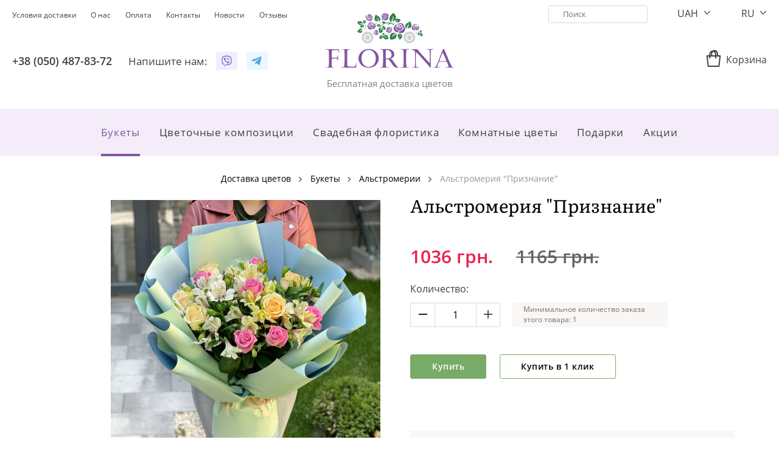

--- FILE ---
content_type: text/html; charset=utf-8
request_url: https://florina.ua/alstromeriya-priznanie
body_size: 9872
content:
<!DOCTYPE html>
<!--[if IE]><![endif]-->
<!--[if IE 8 ]><html dir="ltr" lang="ru" class="ie8"><![endif]-->
<!--[if IE 9 ]><html dir="ltr" lang="ru" class="ie9"><![endif]-->
<!--[if (gt IE 9)|!(IE)]><!-->
<html dir="ltr" lang="ru">
<!--<![endif]-->
<head>
<meta charset="UTF-8" />
<meta name="viewport" content="width=device-width, initial-scale=1, maximum-scale=1, user-scalable=0">
<meta name="format-detection" content="telephone=no">
<meta http-equiv="X-UA-Compatible" content="IE=edge">
<title>Альстромерии Признание купить в Киеве с доставкой - Florina</title>
<base href="https://florina.ua/" />
<meta name="description" content="Альстромерии Признание заказать в Киеве с доставкой ⚡️ бесплатно ⚡ от ❤️ Florina™❤️. Купить букет альстромерий Признание в Киеве по низкой цене ⏩ Постоянные СКИДКИ." />
<link href="catalog/view/theme/florina/stylesheet/product-before.min.css" type="text/css" rel="stylesheet" media="screen" />
<link data-href="catalog/view/theme/florina/stylesheet/product-after.min.css" load-status="after" type="text/css" rel="stylesheet" media="screen" />
<link data-href="catalog/view/javascript/d_telephone_validator/css/d_telephone_validator.min.css" load-status="lazy" type="text/css" rel="stylesheet" media="screen" />
<link data-href="catalog/view/theme/florina/stylesheet/product-lazy.min.css" load-status="lazy" type="text/css" rel="stylesheet" media="screen" />
<link href="https://florina.ua/alstromeriya-priznanie" rel="canonical" />
<link href="https://florina.ua/image/catalog/logo_favicon/favicon.png" rel="icon" />
<!-- Global site tag (gtag.js) - Google Analytics -->
<script async src="https://www.googletagmanager.com/gtag/js?id=UA-229554035-1"></script>
<script>
  window.dataLayer = window.dataLayer || [];
  function gtag(){dataLayer.push(arguments);}
  gtag('js', new Date());

  gtag('config', 'UA-229554035-1');
</script>
<link rel="alternate" hreflang="ru" href="https://florina.ua/alstromeriya-priznanie" />
<link rel="alternate" hreflang="uk" href="https://florina.ua/ua/alstromeriya-priznanie" />
</head>
<body>
<!-- Google Tag Manager (noscript) -->
<noscript><iframe src="//www.googletagmanager.com/ns.html?id=GTM-MDD43L"
height="0" width="0" style="display:none;visibility:hidden"></iframe></noscript>
<!-- End Google Tag Manager (noscript) -->
<header id="header">
	<div class="container">
		<div class="row">
			<div class="col-12 d-lg-none text-left">
				<div class="buttons">
					<button type="button" class="a button-menu-mobile" data-toggle="modal" data-target="#menu_popup"><i class="icon icon-menu-mobile"></i></button>
					<button type="button" class="a button-account-mobile" data-toggle="modal" data-target="#account_popup"><i class="icon icon-account-mobile"></i></button>
					<button type="button" class="a button-contact-mobile" data-toggle="modal" data-target="#contact_popup"><i class="icon icon-contact-mobile"></i></button>
					<button type="button" class="a js-link button-cart-mobile" data-href="/cart"><i class="icon icon-cart-mobile"></i></button>
				</div>
			</div>
		</div>
		<div class="row">
			<div class="col-5 d-none d-lg-inline-block text-left">
				<div class="row">
					<div class="col-12">
						<ul class="list-information list-inline float-left text-left">
														<li class="list-item list-inline-item"><span class="a js-link" data-href="https://florina.ua/terms-of-delivery">Условия доставки</span></li>
														<li class="list-item list-inline-item"><span class="a js-link" data-href="https://florina.ua/o-nas">О нас</span></li>
														<li class="list-item list-inline-item"><span class="a js-link" data-href="https://florina.ua/oplata">Оплата</span></li>
														<li class="list-item list-inline-item"><span class="a js-link" data-href="https://florina.ua/contact-us">Контакты</span></li>
														<li class="list-item list-inline-item"><span class="a js-link" data-href="https://florina.ua/news">Новости</span></li>
														<li class="list-item list-inline-item"><span class="a js-link" data-href="https://florina.ua/site-reviews">Отзывы</span></li>
						</ul>
					</div>
				</div>
				<div class="row">
					<div class="col-12">
						<div class="button-telephone">
							<span class="a js-link" data-href="tel:+38 (050) 487-83-72">+38 (050) 487-83-72</span></li>																				</div>
												<div class="messenger-title">Напишите нам:</div>
						<div class="messenger">
							<span class="a js-link" data-href="viber://pa?chatURI=florinaua" data-target="_blank"><i class="icon-messenger icon-messenger-viber"></i></span>							<span class="a js-link" data-href="tg://resolve?domain=florinaua_bot" data-target="_blank"><i class="icon-messenger icon-messenger-telegram"></i></span>						</div>
					</div>
				</div>
			</div>
			<div class="col-12 col-lg-2 col-logo d-lg-inline-block text-center">
								<a href="https://florina.ua/" class="logo">
					<img src="https://florina.ua/image/catalog/logo.svg" title="Бесплатная доставка цветов" alt="Цветы оптом Киев | Оптовые цветы." />
					<div class="h1 logo-title">Бесплатная доставка цветов</div>
				</a>
						
			</div>
			<div class="col-5 d-none d-lg-inline-block text-right">
				<div class="row">
					<div class="col-12">
						<ul class="list-search list-inline text-right">
							<li class="list-item list-inline-item"><div class="search">
	<input type="search" name="search" value="" placeholder="Поиск" class="input-search" />
	<button type="button" class="button-search"><i class="icon icon-search"></i></button>
</div>
</li>
							<li class="list-item list-inline-item"><form action="https://florina.ua/index.php?route=common/currency/currency" method="post" enctype="multipart/form-data" id="form_currency" class="currency">
	<div class="dropdown">
		<button type="button" class="button-currency" data-toggle="dropdown">
															UAH
															<i class="icon icon-dropdown-toggle"></i>
		</button>
		<div id="dropdown_currency" class="dropdown-menu dropdown-currency">
									<button type="button" class="button-currency-select" name="EUR">EUR</button>
																		<button type="button" class="button-currency-select" name="USD">USD</button>
								</div>
	</div>
	<input type="hidden" name="code" value="" class="input-code" />
	<input type="hidden" name="redirect" value="https://florina.ua/alstromeriya-priznanie" class="input-redirect" />
</form>
 </li>
							<li class="list-item list-inline-item"><form action="https://florina.ua/index.php?route=common/language/language" method="post" enctype="multipart/form-data" id="form_language" class="language">
    <div class="dropdown">
		<button type="button" class="button-language" data-toggle="dropdown">
									RU
															<i class="icon icon-dropdown-toggle"></i>
		</button>
		<div id="dropdown_language" class="dropdown-menu dropdown-language">
															<button type="button" class="button-language-select" name="uk-ua">UA</button>
								</div>
	</div>
	<input type="hidden" name="code" value="" class="input-code" />
	<input type="hidden" name="redirect" value="https://florina.ua/alstromeriya-priznanie?_route_=alstromeriya-priznanie" class="input-redirect" />
</form>
</li>
						</ul>
					</div>
				</div>
				<div class="row">
					<div class="col-12">
						<ul class="list-account list-inline">
														<li class="list-item list-inline-item"><div id="cart" class="cart">
	<div class="mini-cart">
		<button type="button" class="a button-cart" data-toggle="dropdown"><i class="icon icon-cart"></i><span class="cart-title">Корзина</span></button>
		<div id="dropdown_mini_cart" class="dropdown-menu dropdown-mini-cart">
			<form method="post" class="form-mini-cart" enctype="multipart/form-data">
								<p class="text-empty text-center">Ваша корзина пуста!</p>
							</form>
		</div>
	</div>
</div>	</li>
						</ul>
					</div>
				</div>
			</div>
		</div>
	</div>
</header>
<nav id="menu" class="d-none d-lg-block"><div class="menu">
	<div class="container text-center">
		<div class="menu-container">
			<ul class="list-inline list-menu">
												<li class="dropdown list-item list-inline-item active">
					<a href="https://florina.ua/bukety" class="menu-item" data-toggle="dropdown">Букеты</a>
					<div class="dropdown-menu dropdown-menu-left">
						<div class="dropdown-inner">
							<div class="table">
								<div class="row">
																		<div class="col">
										<ul class="list-unstyled">
																						<li class="list-item"><a href="https://florina.ua/bukety/rozy" class="submenu-item">Розы</a></li>
																						<li class="list-item"><a href="https://florina.ua/bukety/tyulpany" class="submenu-item">Тюльпаны</a></li>
																						<li class="list-item"><a href="https://florina.ua/bukety/gortenzii" class="submenu-item">Гортензии</a></li>
																						<li class="list-item"><a href="https://florina.ua/bukety/khrizantemy" class="submenu-item">Хризантемы</a></li>
																						<li class="list-item"><a href="https://florina.ua/bukety/gerbery" class="submenu-item">Герберы</a></li>
																					</ul>
									</div>
																		<div class="col">
										<ul class="list-unstyled">
																						<li class="list-item active"><a href="https://florina.ua/bukety/alstromerii" class="submenu-item">Альстромерии</a></li>
																						<li class="list-item"><a href="https://florina.ua/bukety/lilii" class="submenu-item">Лилии</a></li>
																						<li class="list-item"><a href="https://florina.ua/bukety/piony" class="submenu-item">Пионы</a></li>
																						<li class="list-item"><a href="https://florina.ua/bukety/eustomy" class="submenu-item">Эустомы</a></li>
																						<li class="list-item"><a href="https://florina.ua/bukety/irisy" class="submenu-item">Ирисы</a></li>
																					</ul>
									</div>
																											<div class="col">
										<img src="https://florina.ua/image/cache/catalog/categories/tsvety-445x445.jpg" title="Букеты" alt="Букеты" class="item-image" />
									</div>
																	</div>
							</div>
						</div>
					</div>
				</li>
																<li class="dropdown list-item list-inline-item">
					<a href="https://florina.ua/cvetochnye-kompozicii" class="menu-item" data-toggle="dropdown">Цветочные композиции</a>
					<div class="dropdown-menu dropdown-menu-left">
						<div class="dropdown-inner">
							<div class="table">
								<div class="row">
																		<div class="col">
										<ul class="list-unstyled">
																						<li class="list-item"><a href="https://florina.ua/cvetochnye-kompozicii/flowers-box" class="submenu-item">Flowers Box</a></li>
																						<li class="list-item"><a href="https://florina.ua/cvetochnye-kompozicii/kompozicii-v-korzine" class="submenu-item">Композиции в корзине</a></li>
																						<li class="list-item"><a href="https://florina.ua/cvetochnye-kompozicii/kompozicii-v-kashpo" class="submenu-item">Композиции в кашпо</a></li>
																					</ul>
									</div>
																											<div class="col">
										<img src="https://florina.ua/image/cache/catalog/categories/tsvetochnye-korziny-445x445.jpg" title="Цветочные композиции" alt="Цветочные композиции" class="item-image" />
									</div>
																	</div>
							</div>
						</div>
					</div>
				</li>
																<li class="dropdown list-item list-inline-item">
					<a href="https://florina.ua/svadebnaya-floristika" class="menu-item" data-toggle="dropdown">Свадебная флористика</a>
					<div class="dropdown-menu dropdown-menu-left">
						<div class="dropdown-inner">
							<div class="table">
								<div class="row">
																		<div class="col">
										<ul class="list-unstyled">
																						<li class="list-item"><a href="https://florina.ua/svadebnaya-floristika/buket-nevesty" class="submenu-item">Букет невесты</a></li>
																					</ul>
									</div>
																											<div class="col">
										<img src="https://florina.ua/image/cache/catalog/categories/svadebnaya-floristika-445x445.jpg" title="Свадебная флористика" alt="Свадебная флористика" class="item-image" />
									</div>
																	</div>
							</div>
						</div>
					</div>
				</li>
																<li class="dropdown list-item list-inline-item">
					<a href="https://florina.ua/komnatnye-cvety" class="menu-item" data-toggle="dropdown">Комнатные цветы</a>
					<div class="dropdown-menu dropdown-menu-right">
						<div class="dropdown-inner">
							<div class="table">
								<div class="row">
																		<div class="col">
										<ul class="list-unstyled">
																						<li class="list-item"><a href="https://florina.ua/komnatnye-cvety/orkhidei" class="submenu-item">Орхидеи</a></li>
																						<li class="list-item"><a href="https://florina.ua/komnatnye-cvety/cvetushhie-komnatnie-rasteniya" class="submenu-item">Цветущие растения</a></li>
																						<li class="list-item"><a href="https://florina.ua/komnatnye-cvety/dekorativno-listvennye" class="submenu-item">Декоративно-лиственные растения</a></li>
																					</ul>
									</div>
																											<div class="col">
										<img src="https://florina.ua/image/cache/catalog/categories/komnatnye-cvety-445x445.jpg" title="Комнатные цветы" alt="Комнатные цветы" class="item-image" />
									</div>
																	</div>
							</div>
						</div>
					</div>
				</li>
																<li class="dropdown list-item list-inline-item">
					<a href="https://florina.ua/podarki" class="menu-item" data-toggle="dropdown">Подарки</a>
					<div class="dropdown-menu dropdown-menu-right">
						<div class="dropdown-inner">
							<div class="table">
								<div class="row">
																		<div class="col">
										<ul class="list-unstyled">
																						<li class="list-item"><a href="https://florina.ua/podarki/podarki-dlja-muzhchin" class="submenu-item">Подарки для мужчин</a></li>
																						<li class="list-item"><a href="https://florina.ua/podarki/podarki-dlja-zhenshhin" class="submenu-item">Подарки для женщин</a></li>
																						<li class="list-item"><a href="https://florina.ua/podarki/podarki-dlja-detej" class="submenu-item">Подарки для детей</a></li>
																						<li class="list-item"><a href="https://florina.ua/podarki/konfety" class="submenu-item">Конфеты</a></li>
																						<li class="list-item"><a href="https://florina.ua/podarki/torty" class="submenu-item">Торты</a></li>
																					</ul>
									</div>
																		<div class="col">
										<ul class="list-unstyled">
																						<li class="list-item"><a href="https://florina.ua/podarki/mjagkie-igrushki" class="submenu-item">Мягкие игрушки</a></li>
																						<li class="list-item"><a href="https://florina.ua/podarki/frukty" class="submenu-item">Фрукты</a></li>
																						<li class="list-item"><a href="https://florina.ua/podarki/otkrytki" class="submenu-item">Открытки</a></li>
																						<li class="list-item"><a href="https://florina.ua/podarki/vazy" class="submenu-item">Вазы</a></li>
																					</ul>
									</div>
																											<div class="col">
										<img src="https://florina.ua/image/cache/catalog/categories/konfety-i-podarki-445x445.jpg" title="Подарки" alt="Подарки" class="item-image" />
									</div>
																	</div>
							</div>
						</div>
					</div>
				</li>
																<li class="list-item list-inline-item">
					<a href="https://florina.ua/akzii" class="menu-item">Акции</a>
				</li>
											</ul>
		</div>
	</div>
</div>
 </nav>
<div id="product_product" class="container container-lg overflow-hidden" itemscope itemtype="https://schema.org/Product">
	<ul class="breadcrumb" itemscope itemtype="https://schema.org/BreadcrumbList">
						<li class="breadcrumb-item" itemprop="itemListElement" itemscope itemtype="https://schema.org/ListItem">
			<a href="https://florina.ua/" itemprop="item"><span itemprop="name">Доставка цветов</span></a>
			<span class="hidden" itemprop="position">1</span>
		</li>
								<li class="breadcrumb-item" itemprop="itemListElement" itemscope itemtype="https://schema.org/ListItem">
			<a href="https://florina.ua/bukety" itemprop="item"><span itemprop="name">Букеты</span></a>
			<span class="hidden" itemprop="position">2</span>
		</li>
								<li class="breadcrumb-item" itemprop="itemListElement" itemscope itemtype="https://schema.org/ListItem">
			<a href="https://florina.ua/bukety/alstromerii" itemprop="item"><span itemprop="name">Альстромерии</span></a>
			<span class="hidden" itemprop="position">3</span>
		</li>
								<li class="breadcrumb-item" itemprop="itemListElement" itemscope itemtype="https://schema.org/ListItem">
			<span class="hidden"><a href="https://florina.ua/alstromeriya-priznanie" itemprop="item"></a></span>
			<span itemprop="name">Альстромерия &quot;Признание&quot;</span>
			<span class="hidden" itemprop="position">4</span>
		</li>
					</ul>
	<div class="container product-content-container">
		<div class="row">
												<div id="content" class="col-lg-12">
				<div class="row product-content">
					<h1 class="col-12 col-lg-6 heading-title" itemprop="name">Альстромерия &quot;Признание&quot;</h1>
					<div class="col-12 col-lg-6 product-image">
																							<div id="product_image_thumb_slick" class="product-image-thumb-slick">
							<a class="product-image-thumb thumbnail preload-visible" href="https://florina.ua/image/cache/catalog/kategorii/cvety/alstromerii/alstromeriya-priznanie-01-684x684.jpg" title="Альстромерия &quot;Признание&quot;"><img itemprop="image" src="https://florina.ua/image/cache/catalog/kategorii/cvety/alstromerii/alstromeriya-priznanie-01-342x342.jpg" data-src="https://florina.ua/image/cache/catalog/kategorii/cvety/alstromerii/alstromeriya-priznanie-01-684x684.jpg" title="Альстромерия &quot;Признание&quot;" alt="Альстромерия &quot;Признание&quot;" class="img-responsive" style="width: 684px" /></a>
													</div>
																	</div>
					<div id="product_info_398" class="col-12 col-lg-6 product-info">
						<div class="float-xl-right">
														<div class="product-manufacturer hidden">Производитель: <span class="a js-link manufacturer" data-href="https://florina.ua/florina-manufacturer" itemprop="brand">florina</span></div>
																					<div class="product-model hidden">Модель: <span class="model" itemprop="sku">317</span><span class="hidden" itemprop="mpn">317</span></div>
																				</div>
						<div class="float-xl-left">
																					<div itemprop="offers" itemscope itemtype="https://schema.org/Offer">
																<span class="hidden" itemprop="url">https://florina.ua/alstromeriya-priznanie</span>
																<span class="hidden" itemprop="priceCurrency" >UAH</span>
								<span class="hidden" itemprop="availability">http://schema.org/InStock</span>
								<div class="product-price">
																		<div class="price-new" itemprop="price" content="1,036">1036 грн.</div>
									<div class="price-old">1165 грн.</div>
																	</div>
								<span class="hidden" itemprop="priceValidUntil">2027-01-01</span>
							</div>
																				</div>
						<div class="clearfix"></div>
																		<div class="form-group form-group-quantity">
							<label class="control-label">Количество:</label>
							<div class="d-table">
								<div class="d-table-cell align-middle">
									<div class="cart-quantity">
										<button type="button" class="button button-decrease"><i class="icon icon-quantity-minus"></i></button>
										<input type="text" name="quantity" value="1" size="2" id="input_quantity" class="input-quantity" />
										<input type="hidden" name="product_id"  value="398" />
										<button type="button" class="button button-increase"><i class="icon icon-quantity-plus"></i></button>
									</div>	
								</div>
								<div class="d-table-cell align-middle">
									<div class="minimum-quantity">Минимальное количество заказа этого товара: 1</div>
								</div>
							</div>
						</div>
																		<div class="button-group">
														<button type="button" class="btn btn-primary button-product-cart" product_id="398">Купить</button>
							<button type="button" class="btn btn-default button-quick-checkout" product_id="398">Купить в 1 клик</button>
													</div>
												<div class="shipping-info shipping-info-ru"></div>
												<div class="group-products">
							<div class="title">Состав букета:</div>
														<div class="row row-group-product">
								<div class="col col-group-product-name">Альстромерия &quot;Разноцветная&quot;</div>
								<div class="col col-group-product-quantity">11 шт.</div>
								<div class="hr"></div>
							</div>
														<div class="row row-group-product">
								<div class="col col-group-product-name">Роза &quot;Пич Аваланч&quot; 60 см.</div>
								<div class="col col-group-product-quantity">6 шт.</div>
								<div class="hr"></div>
							</div>
														<div class="row row-group-product">
								<div class="col col-group-product-name">Роза &quot;Аква&quot; 60 см.</div>
								<div class="col col-group-product-quantity">7 шт.</div>
								<div class="hr"></div>
							</div>
														<div class="row row-group-product">
								<div class="col col-group-product-name">Упаковка</div>
								<div class="col col-group-product-quantity">1 шт.</div>
								<div class="hr"></div>
							</div>
														<div class="row row-group-product">
								<div class="col col-group-product-name">Лента</div>
								<div class="col col-group-product-quantity">1 шт.</div>
								<div class="hr"></div>
							</div>
													</div>
											</div>
					<div class="col-12 col-lg-6 product-tabs">
						<ul class="nav nav-tabs">
							<li class="active"><a href="#tab_description" data-toggle="tab">Описание</a></li>
														<li><a href="#tab_review" data-toggle="tab">Отзывы (0)</a></li>
													</ul>
						<div class="tab-content">
							<div class="tab-pane active" id="tab_description">
																<div class="product-description" itemprop="description"><p align="justify"><b>Букет альстромерий Признание</b>&nbsp;- это гармонично подобранные цветы, создающие настроение романтики, нежных чувств. Каждый цветок вносит свои мотивы. На фоне роскошных роз белые и персиковые альстромерии смотрятся причудливыми бабочками.</p>  <p align="justify">Шесть бокаловидных бутонов розы «Пич Аваланч» замечательно сочетаются с яркими крупными розами «Аква» розового оттенка. Именно «Аква» придает уникальный колорит светлой композиции.</p>  <p align="justify">Изящная зелень листьев идеально вписывается в общий образ. Как и эффектная упаковка зелено-голубого цвета. Она собрана волной, создается динамичный, легкие эффект.</p>  <p align="justify">Когда видишь альстромерии Признание, то сразу очаровываешься изысканной, симпатичной цветовой гаммой, разнообразием форм цветов. Они имеют едва уловимый, приятный аромат.</p>  <h2 style="text-align: center;">Купить альстромерии Признание в Киеве</h2>  <p align="justify">Заказать альстромерии Признание в Киеве можно на любое торжественное событие: юбилей, свадьбу, в качестве подарка учителям, коллегам, любимым женщинам. Отличный вариант корпоративного презента. Цветы олицетворяют нежные чувства, преданность, надежду.</p>  <p align="justify">В случае, если хотите порадовать близких, то прелестный букет понравится всем, подарит моменты счастья, в доме надолго поселится понимание, добрые отношения.</p>  <p align="justify">Тем более, цена доступная, прекрасную продукцию можно приобрести со значительной скидкой.</p>  <h2 style="text-align: center;">Только лучшие цветы и высокий уровень сервиса</h2>  <p align="justify">В фирме Florina только самые лучшие, качественные цветы от надежных поставщиков. <a href="https://florina.ua/bukety/alstromerii">Купить альстромерии</a> Признание&nbsp;- значит быть уверенным, что букет точно соответствует размещенному на сайте фото. А если необходимы другие подарки, то их в каталоге не просто много, а очень много: игрушки, фрукты, сладости, воздушные шары.</p>  <p align="justify">Вам не придется искать цветы, тем более, когда они необходимы срочно. Фирма Florina приходит на помощь в любое время суток. <a href="https://florina.ua/">Бесплатная доставка цветов</a> отличается неизменной точностью, вниманием к каждому заказу. Не удивительно, что количество постоянных клиентов компании быстро увеличивается.</p></div>
															</div>
							<div class="tab-pane" id="tab_review">
																<form id="form_review">
									<button type="button" class="button-add-review collapsed" data-toggle="collapse" data-target="#add_review">Добавить отзыв<i class="icon icon-dropdown-toggle"></i></button>
									<div id="add_review" class="add-review collapse">
																				<div class="form-group required">
											<label class="control-label" for="input_rating">Оценка:</label>
											<div class="rating">
												<input type="hidden" id="input_rating" name="rating" data-start="0" data-stop="5" data-filled="icon icon-star active" data-empty="icon icon-star" />
											</div>
										</div>
										<div class="form-group required">
											<label class="control-label" for="input_name">Ваше имя:</label>
											<input type="text" name="name" value="" id="input_name" class="form-control" />
										</div>
										<div class="form-group required">
											<label class="control-label" for="input_review">Ваш отзыв:</label>
											<textarea name="text" rows="5" id="input_review" class="form-control"></textarea>
										</div>
										<button type="button" id="button_send" class="button-send btn btn-primary btn-block">Отправить</button>
																			</div>
									<div id="review" class="reviews"><p class="text-center text-lg-left">Нет отзывов о данном товаре.</p>
 </div>
								</form>
															</div>
						</div>
					</div>
				</div>
				
			</div>
			
		</div>
	</div>
</div>
<script type="text/javascript">

window.addEventListener('load', function () {
	$(document).on('click', '.radio', function() {
		$(this).parents('.form-group').find('.jq-radio').removeClass('checked');
		$(this).parents('.form-group').find('.input-radio').removeProp('checked');
		
		$(this).find('.jq-radio').addClass('checked');
		$(this).find('.input-radio').prop('checked', 'checked');
	});
	
	$(document).on('change', '.product-options select, .product-options input[type="radio"]', function() {
		$.ajax({
			url: 'index.php?route=product/product/updateProductPrice',
			type: 'post',
			data: $('.product-info input[type=\'text\'], .product-info input[type=\'hidden\'], .product-info input[type=\'radio\']:checked, .product-info input[type=\'checkbox\']:checked, .product-info select, .product-info textarea'),
			dataType: 'json',
			success: function(json) {
				if (json['special']) {
					$('.product-price .price-new').html(json['special']);
					$('.product-price .price-old').html(json['price']);
				} else {
					$('.product-price .price-normal').html(json['price']);
				}
			},
			error: function(xhr, ajaxOptions, thrownError) {
				console.log(thrownError + "\r\n" + xhr.statusText + "\r\n" + xhr.responseText);
			}
		});
	});
	
	$('.product-info .form-group-quantity').on('click', '.button-increase', function(event) {             
		event.stopPropagation();
		
		var element = $(this).parents('.cart-quantity').children('.input-quantity');
		
		element.val(parseInt(element.val()) + 1);
		
		var priceSelector = $('.product-price .price-new');
      
		if (priceSelector.length) {
			var price = parseInt(priceSelector.html().split(' ')[0]);
		} else {
			var price = parseInt($('.product-price .price-normal').html().split(' ')[0]);
		}
		
		$('.product-info .total-price').html(price * element.val());
	});

	$('.product-info .form-group-quantity').on('click', '.button-decrease', function(event) {
		event.stopPropagation();
		
		var element = $(this).parents('.cart-quantity').children('.input-quantity');
		
		if (parseInt(element.val()) > 1) {
			element.val(parseInt(element.val()) - 1);
		}
		
		var priceSelector = $('.product-price .price-new');
      
		if (priceSelector.length) {
			var price = parseInt(priceSelector.html().split(' ')[0]);
		} else {
			var price = parseInt($('.product-price .price-normal').html().split(' ')[0]);
		}
		
		$('.product-info .total-price').html(price * element.val());
	});

	$('.product-info .form-group-quantity').on('keydown', '.input-quantity', function(event) {            
		if (event.keyCode == 13) {
			event.preventDefault();
			
			var element = $(this).parents('.cart-quantity').children('.input-quantity');
			
			var priceSelector = $('.product-price .price-new');
      
			if (priceSelector.length) {
				var price = parseInt(priceSelector.html().split(' ')[0]);
			} else {
				var price = parseInt($('.product-price .price-normal').html().split(' ')[0]);
			}
		
			$('.product-info .total-price').html(price * element.val());
		}
	});
			
	$('.product-content .button-product-cart').on('click', function() {
		$.ajax({
			url: 'index.php?route=checkout/cart/add',
			type: 'post',
			data: $('.product-info input[type=\'text\'], .product-info input[type=\'hidden\'], .product-info input[type=\'radio\']:checked, .product-info input[type=\'checkbox\']:checked, .product-info select, .product-info textarea'),
			dataType: 'json',
			success: function(json) {
				$('.alert-danger, .text-danger').remove();
				$('.form-group').removeClass('has-error');

				if (json['error']) {
					if (json['error']['option']) {
						for (i in json['error']['option']) {
							var element = $('#input_option_' + i);

							if (element.parent().hasClass('input-group')) {
								element.parent().after('<div class="text-danger">' + json['error']['option'][i] + '</div>');
							} else {
								element.after('<div class="text-danger">' + json['error']['option'][i] + '</div>');
							}
						}
					}

					if (json['error']['recurring']) {
						$('select[name=\'recurring_id\']').after('<div class="text-danger">' + json['error']['recurring'] + '</div>');
					}

					// Highlight any found errors
					$('.text-danger').parent().addClass('has-error');
				}

				if (json['success']) {
					$('#cart').load('index.php?route=common/cart/info #cart >');
					$('#cart_popup').load('index.php?route=common/cart_popup/info #cart_popup >', $('.product-info input[type=\'text\'], .product-info input[type=\'hidden\'], .product-info input[type=\'radio\']:checked, .product-info input[type=\'checkbox\']:checked, .product-info select, .product-info textarea').serializeFormJSON());
					$('#cart_popup').modal('show');
				}
			},
			error: function(xhr, ajaxOptions, thrownError) {
				console.log(thrownError + "\r\n" + xhr.statusText + "\r\n" + xhr.responseText);
			}
		});
	});
});

window.addEventListener('lazyload', function () {		
	$('#product_image_thumb_slick').slick({
		autoplay: false,
		slidesToShow: 1,
		slidesToScroll: 1,
		arrows: false,
		swipe: true,
		swipeToSlide: true
	});

		
	$('#product_image_nav_slick .product-image-nav').on('click', function() {
		$('#product_image_nav_slick .product-image-nav').removeClass('active');
		$(this).addClass('active');
		$('#product_image_thumb_slick').slick('slickGoTo', $(this).attr('data-index'))
	});
				
	$('.product-image-thumb-slick').magnificPopup({
		type: 'image',
		delegate: 'a:not(.slick-cloned)',
		gallery: {
			enabled: true,
			tPrev: '',
			tNext: '',
			tCounter: '%curr%/%total%'
		},
		closeMarkup: '<button title="%title%" type="button" class="mfp-close"></button>',
		tClose: '',
			});
		
	/*$('.button-add-review').on('click', function() {
		$(this).addClass('hidden');
	});*/
	
	$('#review').delegate('.pagination a', 'click', function(e) {
		e.preventDefault();
		
		$('#review').fadeOut('fast');
		$('#review').load(this.href);
		$('#review').fadeIn('fast');
	});

	$('#review').load('index.php?route=product/product/review&product_id=398');
	
	$('.product-review-count').on('click', function() {
		$('[href="#tab_review"]').trigger('click');
		$('html, body').animate({ scrollTop: $('#tab_review').offset().top }, 'slow');
	});

	$('#button_send').on('click', function() {
		$.ajax({
			url: 'index.php?route=product/product/write&product_id=398',
			type: 'post',
			dataType: 'json',
			data: $('#form_review').serialize(),
			success: function(json) {
				$('.alert, .text-danger').remove();

				if (json['error']) {
					$('body').append('<div class="alert alert-danger alert-dismissible alert-fixed">' + json['error'] + '<button type="button" class="button-close" data-dismiss="alert"><i class="icon icon-close"></i></button></div>');
				}

				if (json['success']) {
					$('body').append('<div class="alert alert-success alert-dismissible alert-fixed">' + json['success'] + '<button type="button" class="button-close" data-dismiss="alert"><i class="icon icon-close"></i></button></div>');

					$('#add_review input[name=\'name\']').val('');
					$('#add_review textarea[name=\'text\']').val('');
					$('#add_review input[name=\'rating\']:checked').prop('checked', false);
				}
			},
			error: function(xhr, ajaxOptions, thrownError) {
				console.log(thrownError + "\r\n" + xhr.statusText + "\r\n" + xhr.responseText);
			}
		});
	});
});


</script> 
<footer id="footer">
	<div class="top text-left">
		<div class="container">		
			<div class="row">
				<div class="col col-sm-6 col-lg-3">
					<!--<div class="title d-sm-none collapsed" data-toggle="collapse" data-target="#contact" role="button">Контакты<i class="icon icon-dropdown-toggle"></i></div>-->
					<div class="title">Контакты</div>
					<div id="contact" class="contact">
						<ul class="list-contact list-unstyled">
							<li class="list-item list-item-phone"><span class="a" href="tel:"></span></li>
							<li class="list-item list-item-phone"><span class="a" href="tel:+38 (050) 487-83-72">+38 (050) 487-83-72</span></li>
							<li class="list-item list-item-phone"><span class="a" href="tel:"></span></li>
							<li class="list-item list-item-email"><span class="a" href="mailto:kiev.florina.ua@gmail.com"><a href="/cdn-cgi/l/email-protection" class="__cf_email__" data-cfemail="6c0705091a420a00031e05020d42190d2c0b010d0500420f0301">[email&#160;protected]</a></span></li>
						</ul>
												<div class="viber">
							<span class="viber-telephone">+38 (063) 644-04-90</span>
							<div class="viber-text">Только для звонков Viber, Telegram, Whatsapp</div>
						</div>
												<div class="social-title">Мы в соцсетях</div>
						<a href="https://www.instagram.com/florina.ua/"><i class="icon-social icon-social-instagram"></i></a>						<a href="https://www.facebook.com/kiev.florina.ua/"><i class="icon-social icon-social-facebook"></i></a>					</div>
				</div>
				<div class="clearfix d-sm-none"></div>
								<div class="col col-sm-6 col-lg-3">
					<div class="title d-sm-none collapsed" data-toggle="collapse" data-target="#information" role="button">Информация<i class="icon icon-dropdown-toggle"></i></div>
					<div class="title d-none d-sm-block">Информация</div>
					<div id="information" class="information collapse">
						<ul class="list-information list-unstyled">
														<li class="list-item"><a href="https://florina.ua/dogovor-publichnoj-oferty">Договор публичной оферты</a></li>
														<li class="list-item"><a href="https://florina.ua/terms-of-delivery">Условия доставки</a></li>
														<li class="list-item"><a href="https://florina.ua/o-nas">О нас</a></li>
														<li class="list-item"><a href="https://florina.ua/oplata">Оплата</a></li>
																					<li class="list-item"><a href="https://florina.ua/news">Новости</a></li>
														<li class="list-item"><a href="https://florina.ua/contact-us">Контакты</a></li>
							<li class="list-item"><a href="https://florina.ua/index.php?route=information/d_sitemap">Карта сайта</a></li>
						</ul>
					</div>
				</div>
								<div class="clearfix d-lg-none"></div>
				<div class="col col-sm-6 col-lg-3">
					<div class="title d-sm-none collapsed" data-toggle="collapse" data-target="#featured" role="button">Рекомендуемые<i class="icon icon-dropdown-toggle"></i></div>
					<div class="title d-none d-sm-block">Рекомендуемые</div>
					<div id="featured" class="featured collapse">
						<ul class="list-featured list-unstyled">
							<li class="list-item"><a href="/">Доставка цветов Киев</a></li>
							<li class="list-item"><a href="/bukety/rozy">Доставка роз Киев</a></li>
							<li class="list-item"><a href="/svadebnaya-floristika/buket-nevesty">Доставка букетов невесты Киев</a></li>
							<li class="list-item"><a href="/bukety">Заказать букет цветов Киев</a></li>
						</ul>
					</div>
				</div>
				<div class="clearfix d-sm-none"></div>
				<div class="col col-sm-6 col-lg-3">
					<!--<div class="title d-sm-none collapsed" data-toggle="collapse" data-target="#extra" role="button">Мы принимаем<i class="icon icon-dropdown-toggle"></i></div>-->
					<div class="title">Мы принимаем</div>
					<div id="extra" class="extra">
						<div class="payment">
							<i class="icon-payment"></i>
						</div>
					</div>
				</div>
			</div>
		</div>
	</div>
	<div class="bottom">
		<div class="container">
			<div class="row">
				<div class="col-12 col-sm-6">
					<div class="copyright">&copy; 2009–2026. Флорина - <a href="/">доставка цветов в Киеве</a> и регионах. Все права защищены</div>
				</div>
				<div class="col-12 col-sm-6 col-lg-3 offset-lg-3">
					<div class="development">Разработано в <span class="a js-link" data-href="https://dreamvention.ee/" data-target="_blank">Dreamvention</span></div>
				</div>
			</div>
		</div>
	</div>
	<div itemscope itemtype="https://schema.org/Organization">
		<span class="hidden" itemprop="name">Florina</span>
		<span class="hidden" itemprop="url">https://florina.ua/</span>
		<span class="hidden" itemprop="logo">https://florina.ua/image/catalog/logo.svg</span>
		<span class="hidden" itemprop="sameAs">https://www.facebook.com/kiev.florina.ua/</span>		<span class="hidden" itemprop="sameAs">https://www.instagram.com/florina.ua/</span>				<span class="hidden" itemprop="sameAs">viber://pa?chatURI=florinaua</span>		<span class="hidden" itemprop="sameAs">tg://resolve?domain=florinaua_bot</span>				<div itemprop="ContactPoint" itemscope itemtype="https://schema.org/contactPoint">
			<span class="hidden" itemprop="telephone"></span>
			<span class="hidden" itemprop="telephone">+38 (050) 487-83-72</span>
			<span class="hidden" itemprop="telephone"></span>
			<span class="hidden" itemprop="email"><a href="/cdn-cgi/l/email-protection" class="__cf_email__" data-cfemail="86edefe3f0a8e0eae9f4efe8e7a8f3e7c6e1ebe7efeaa8e5e9eb">[email&#160;protected]</a></span>
			<span class="hidden" itemprop="contactType">customer service</span>
		</div>
	</div>
</footer>
<script data-cfasync="false" src="/cdn-cgi/scripts/5c5dd728/cloudflare-static/email-decode.min.js"></script><script src="catalog/view/javascript/jquery/jquery-2.1.1.min.js" type="text/javascript"></script>
<script src="catalog/view/javascript/bootstrap/js/bootstrap.min.js" type="text/javascript"></script>
<script src="catalog/view/javascript/d_telephone_validator/js/d_telephone_validator.min.js" type="text/javascript"></script>
<script src="catalog/view/javascript/jquery/formstyler/formstyler.min.js" type="text/javascript"></script>
<script data-src="catalog/view/javascript/jquery/rating/bootstrap-rating.min.js" type="text/javascript"></script>
<script data-src="catalog/view/javascript/jquery/slick/js/slick.min.js" type="text/javascript"></script>
<script data-src="catalog/view/javascript/jquery/magnific/jquery.magnific-popup.min.js" type="text/javascript"></script>
<script src="catalog/view/javascript/florina.js" type="text/javascript"></script>
<script defer src="https://static.cloudflareinsights.com/beacon.min.js/vcd15cbe7772f49c399c6a5babf22c1241717689176015" integrity="sha512-ZpsOmlRQV6y907TI0dKBHq9Md29nnaEIPlkf84rnaERnq6zvWvPUqr2ft8M1aS28oN72PdrCzSjY4U6VaAw1EQ==" data-cf-beacon='{"version":"2024.11.0","token":"49c557307be9426db489327c161f96a0","r":1,"server_timing":{"name":{"cfCacheStatus":true,"cfEdge":true,"cfExtPri":true,"cfL4":true,"cfOrigin":true,"cfSpeedBrain":true},"location_startswith":null}}' crossorigin="anonymous"></script>
</body></html> 

<style>
.stock-label {
	position: absolute;
    top: 2rem;
    padding: 5px 15px;
    right: 3rem;
    color: white;
	border-radius: 5%;
	z-index: 2;
}

.stock-label-red {
	background-color: red;
}

.stock-label-green {
	background-color: green;
}
</style>

--- FILE ---
content_type: text/html; charset=utf-8
request_url: https://florina.ua/index.php?route=common/menu_popup/info
body_size: 1933
content:
<div id="menu_popup" class="modal fade">
	<div class="modal-dialog modal-dialog-left">
		<div class="modal-panels">
			<div class="modal-panel-base">
				<div class="modal-content">
					<button type="button" class="button-close" data-dismiss="modal" aria-hidden="true"><i class="icon icon-close"></i></button>
					<div class="modal-header">			
						<div class="modal-title">Меню</div>
																							</div>
					<div class="modal-body">
						<div class="menu-container">
														<div class="search-container"><div class="search">
	<input type="search" name="search" value="" placeholder="Поиск" class="input-search" />
	<button type="button" class="button-search"><i class="icon icon-search"></i></button>
</div>
</div>
														<ul class="list-menu list-unstyled">
																								<li class="list-item active">
									<button class="menu-item button-modal-panel" data-target="#modal_panel_59"><img src="https://florina.ua/image/catalog/menu/violet/Flowers Kharkiv.svg" title="Букеты" alt="Букеты" class="item-icon" />Букеты</button>
								</li>
																																<li class="list-item ">
									<button class="menu-item button-modal-panel" data-target="#modal_panel_75"><img src="https://florina.ua/image/catalog/menu/violet/Floral Baskets.svg" title="Цветочные композиции" alt="Цветочные композиции" class="item-icon" />Цветочные композиции</button>
								</li>
																																<li class="list-item ">
									<button class="menu-item button-modal-panel" data-target="#modal_panel_71"><img src="https://florina.ua/image/catalog/menu/violet/Wedding floristry.svg" title="Свадебная флористика" alt="Свадебная флористика" class="item-icon" />Свадебная флористика</button>
								</li>
																																<li class="list-item ">
									<button class="menu-item button-modal-panel" data-target="#modal_panel_99"><img src="https://florina.ua/image/catalog/menu/violet/Potted_Flowers.svg" title="Комнатные цветы" alt="Комнатные цветы" class="item-icon" />Комнатные цветы</button>
								</li>
																																<li class="list-item ">
									<button class="menu-item button-modal-panel" data-target="#modal_panel_72"><img src="https://florina.ua/image/catalog/menu/violet/Candy and Gifts.svg" title="Подарки" alt="Подарки" class="item-icon" />Подарки</button>
								</li>
																																<li class="list-item "><span class="a js-link menu-item" data-href="https://florina.ua/akzii"><img src="https://florina.ua/image/catalog/menu/Specials.svg" title="Акции" alt="Акции" class="item-icon" />Акции</span></li>
																								
							</ul>
														<ul class="list-information list-unstyled">
																<li class="list-item "><span class="a js-link" data-href="https://florina.ua/terms-of-delivery">Условия доставки</span></li>
																<li class="list-item "><span class="a js-link" data-href="https://florina.ua/o-nas">О нас</span></li>
																<li class="list-item "><span class="a js-link" data-href="https://florina.ua/oplata">Оплата</span></li>
																<li class="list-item "><span class="a js-link" data-href="https://florina.ua/contact-us">Контакты</span></li>
																<li class="list-item "><span class="a js-link" data-href="https://florina.ua/news">Новости</span></li>
																<li class="list-item "><span class="a js-link" data-href="https://florina.ua/site-reviews">Отзывы</span></li>
							</ul>
							<div class="account-container">
								<ul class="list-contact list-unstyled">
																		<li class="list-item list-item-phone"><span class="a js-link" data-href="tel:+38 (050) 487-83-72"><i class="icon icon-telephone-vodafone "></i><span>+38 (050) 487-83-72</span></span></li>																	</ul>
								<div class="store-open">Обработка заказов с 8:00 до 22:00</div>
								<div class="messenger-title">Напишите нам:</div>
								<div class="messenger">
									<span class="a js-link" data-href="viber://pa?chatURI=florinaua" data-target="_blank"><i class="icon-messenger icon-messenger-viber"></i></span>									<span class="a js-link" data-href="tg://resolve?domain=florinaua_bot" data-target="_blank"><i class="icon-messenger icon-messenger-telegram"></i></span>								</div>
								<div class="email"><span class="a js-link" data-href="mailto:kiev.florina.ua@gmail.com">kiev.florina.ua@gmail.com</span></div>
																<div class="viber">
									<span class="viber-telephone">+38 (063) 644-04-90</span>
									<div class="viber-text">Только для звонков Viber, Telegram, Whatsapp</div>
								</div>
															</div>
							<div class="currency-container">
								<div class="currency-title">Валюта</div>
								<form action="https://florina.ua/index.php?route=common/currency/currency" method="post" enctype="multipart/form-data" id="form_currency" class="currency">
									<ul class="list-currency list-inline">
																				<li class="list-item list-inline-item ">
											<button class="a button-currency-select" type="button" name="EUR">EUR</button>
										</li>
																				<li class="list-item list-inline-item active">
											<button class="a button-currency-select" type="button" name="UAH">UAH</button>
										</li>
																				<li class="list-item list-inline-item ">
											<button class="a button-currency-select" type="button" name="USD">USD</button>
										</li>
																			</ul>
									<input type="hidden" name="code" value="" class="input-code" />
									<input type="hidden" name="redirect" value="https://florina.ua/index.php?route=common/menu_popup/info" class="input-redirect" />
								</form>
							</div>
							<div class="language-container">
								<div class="language-title">Язык</div>
								<form action="https://florina.ua/index.php?route=common/language/language" method="post" enctype="multipart/form-data" id="form_language" class="language">
									<ul class="list-language list-inline">
																				<li class="list-item list-inline-item active">
											<button class="a button-language-select" type="button" name="ru-ru">RU</button>
										</li>
																				<li class="list-item list-inline-item ">
											<button class="a button-language-select" type="button" name="uk-ua">UA</button>
										</li>
																			</ul>
									<input type="hidden" name="code" value="" class="input-code" />
									<input type="hidden" name="redirect" value="https://florina.ua/index.php?route=common/menu_popup/info" class="input-redirect" />
								</form>
							</div>
						</div>
					</div>
				</div>
			</div>
									<div id="modal_panel_59" class="modal-panel modal-panel-1">
				<div class="modal-content">
					<button type="button" class="button-close" data-dismiss="modal" aria-hidden="true"><i class="icon icon-close"></i></button>
					<div class="modal-header">
						<button type="button" class="button-return menu-title"><i class="icon icon-return"></i>Букеты</button>
					</div>
					<div class="modal-body">					
						<div class="menu-container">
							<ul class="list-menu list-unstyled">
																								<li class="list-item "><span class="a js-link menu-item" data-href="https://florina.ua/bukety/rozy">Розы</span></li>
																																<li class="list-item "><span class="a js-link menu-item" data-href="https://florina.ua/bukety/tyulpany">Тюльпаны</span></li>
																																<li class="list-item "><span class="a js-link menu-item" data-href="https://florina.ua/bukety/gortenzii">Гортензии</span></li>
																																<li class="list-item "><span class="a js-link menu-item" data-href="https://florina.ua/bukety/khrizantemy">Хризантемы</span></li>
																																<li class="list-item "><span class="a js-link menu-item" data-href="https://florina.ua/bukety/gerbery">Герберы</span></li>
																																<li class="list-item active"><span class="a js-link menu-item" data-href="https://florina.ua/bukety/alstromerii">Альстромерии</span></li>
																																<li class="list-item "><span class="a js-link menu-item" data-href="https://florina.ua/bukety/lilii">Лилии</span></li>
																																<li class="list-item "><span class="a js-link menu-item" data-href="https://florina.ua/bukety/piony">Пионы</span></li>
																																<li class="list-item "><span class="a js-link menu-item" data-href="https://florina.ua/bukety/eustomy">Эустомы</span></li>
																																<li class="list-item "><span class="a js-link menu-item" data-href="https://florina.ua/bukety/irisy">Ирисы</span></li>
																							</ul>
						</div>
					</div>
				</div>
			</div>
																																																																											<div id="modal_panel_75" class="modal-panel modal-panel-1">
				<div class="modal-content">
					<button type="button" class="button-close" data-dismiss="modal" aria-hidden="true"><i class="icon icon-close"></i></button>
					<div class="modal-header">
						<button type="button" class="button-return menu-title"><i class="icon icon-return"></i>Цветочные композиции</button>
					</div>
					<div class="modal-body">					
						<div class="menu-container">
							<ul class="list-menu list-unstyled">
																								<li class="list-item "><span class="a js-link menu-item" data-href="https://florina.ua/cvetochnye-kompozicii/flowers-box">Flowers Box</span></li>
																																<li class="list-item "><span class="a js-link menu-item" data-href="https://florina.ua/cvetochnye-kompozicii/kompozicii-v-korzine">Композиции в корзине</span></li>
																																<li class="list-item "><span class="a js-link menu-item" data-href="https://florina.ua/cvetochnye-kompozicii/kompozicii-v-kashpo">Композиции в кашпо</span></li>
																							</ul>
						</div>
					</div>
				</div>
			</div>
																																	<div id="modal_panel_71" class="modal-panel modal-panel-1">
				<div class="modal-content">
					<button type="button" class="button-close" data-dismiss="modal" aria-hidden="true"><i class="icon icon-close"></i></button>
					<div class="modal-header">
						<button type="button" class="button-return menu-title"><i class="icon icon-return"></i>Свадебная флористика</button>
					</div>
					<div class="modal-body">					
						<div class="menu-container">
							<ul class="list-menu list-unstyled">
																								<li class="list-item "><span class="a js-link menu-item" data-href="https://florina.ua/svadebnaya-floristika/buket-nevesty">Букет невесты</span></li>
																							</ul>
						</div>
					</div>
				</div>
			</div>
																					<div id="modal_panel_99" class="modal-panel modal-panel-1">
				<div class="modal-content">
					<button type="button" class="button-close" data-dismiss="modal" aria-hidden="true"><i class="icon icon-close"></i></button>
					<div class="modal-header">
						<button type="button" class="button-return menu-title"><i class="icon icon-return"></i>Комнатные цветы</button>
					</div>
					<div class="modal-body">					
						<div class="menu-container">
							<ul class="list-menu list-unstyled">
																								<li class="list-item "><span class="a js-link menu-item" data-href="https://florina.ua/komnatnye-cvety/orkhidei">Орхидеи</span></li>
																																<li class="list-item "><span class="a js-link menu-item" data-href="https://florina.ua/komnatnye-cvety/cvetushhie-komnatnie-rasteniya">Цветущие растения</span></li>
																																<li class="list-item "><span class="a js-link menu-item" data-href="https://florina.ua/komnatnye-cvety/dekorativno-listvennye">Декоративно-лиственные растения</span></li>
																							</ul>
						</div>
					</div>
				</div>
			</div>
																																	<div id="modal_panel_72" class="modal-panel modal-panel-1">
				<div class="modal-content">
					<button type="button" class="button-close" data-dismiss="modal" aria-hidden="true"><i class="icon icon-close"></i></button>
					<div class="modal-header">
						<button type="button" class="button-return menu-title"><i class="icon icon-return"></i>Подарки</button>
					</div>
					<div class="modal-body">					
						<div class="menu-container">
							<ul class="list-menu list-unstyled">
																								<li class="list-item "><span class="a js-link menu-item" data-href="https://florina.ua/podarki/podarki-dlja-muzhchin">Подарки для мужчин</span></li>
																																<li class="list-item "><span class="a js-link menu-item" data-href="https://florina.ua/podarki/podarki-dlja-zhenshhin">Подарки для женщин</span></li>
																																<li class="list-item "><span class="a js-link menu-item" data-href="https://florina.ua/podarki/podarki-dlja-detej">Подарки для детей</span></li>
																																<li class="list-item "><span class="a js-link menu-item" data-href="https://florina.ua/podarki/konfety">Конфеты</span></li>
																																<li class="list-item "><span class="a js-link menu-item" data-href="https://florina.ua/podarki/torty">Торты</span></li>
																																<li class="list-item "><span class="a js-link menu-item" data-href="https://florina.ua/podarki/mjagkie-igrushki">Мягкие игрушки</span></li>
																																<li class="list-item "><span class="a js-link menu-item" data-href="https://florina.ua/podarki/frukty">Фрукты</span></li>
																																<li class="list-item "><span class="a js-link menu-item" data-href="https://florina.ua/podarki/otkrytki">Открытки</span></li>
																																<li class="list-item "><span class="a js-link menu-item" data-href="https://florina.ua/podarki/vazy">Вазы</span></li>
																							</ul>
						</div>
					</div>
				</div>
			</div>
																																																																							</div>
	</div>
</div>

--- FILE ---
content_type: text/html; charset=utf-8
request_url: https://florina.ua/index.php?route=common/cart_popup/info
body_size: 156
content:
<div id="cart_popup" class="modal fade">
	<div class="modal-dialog modal-dialog-center">
		<div class="modal-content">
			<button type="button" class="button-close" data-dismiss="modal" aria-hidden="true"><i class="icon icon-close"></i></button>
			<div class="modal-header">
				<div class="modal-title">Товар добавлен в корзину</div>
			</div>
			<div class="modal-body">
				<div class="cart-container">
					<div class="row row-cart">
						<div class="col-4 col-lg-3 col-image">
													</div>
						<div class="col-8 col-lg-6 col-info">
							<div class="a js-link product-title" data-href=""></div>
							<div class="product-quantity">x</div>
													</div>
						<div class="col-3 col-total d-none d-lg-block">
													</div>
					</div>
				</div>
				<div class="button-group text-center">
					<div class="row">
						<div class="col col-12 col-lg-6 float-right">
							<span class="a js-link btn btn-primary btn-block button-checkout" data-href="https://florina.ua/checkout">Оформить заказ</span>
						</div>
						<div class="col col-12 col-lg-6 float-right">
							<span class="a btn btn-default btn-block button-shopping" data-dismiss="modal" aria-hidden="true">Продолжить покупки</span>
						</div>
					</div>
				</div>
			</div>
		</div>
	</div>
</div>

--- FILE ---
content_type: text/css
request_url: https://florina.ua/catalog/view/theme/florina/stylesheet/product-before.min.css
body_size: 9104
content:
*,*:before,*:after{-webkit-box-sizing:border-box;-moz-box-sizing:border-box;box-sizing:border-box}html{font-family:sans-serif;font-size:10px;line-height:1.15;-webkit-text-size-adjust:100%;-ms-text-size-adjust:100%;-webkit-tap-highlight-color:transparent}body{font-family:'Open Sans', sans-serif;font-size:1.4rem;font-weight:400;line-height:2.2rem;letter-spacing:0rem;margin:0;text-align:left;color:#404040;background-color:#FFFFFF}article,aside,details,figcaption,figure,footer,header,hgroup,main,menu,nav,section,summary{display:block}[hidden]{display:none !important}[tabindex="-1"]:focus{outline:0 !important}a{background-color:transparent}a:active,a:focus,a:hover{outline:0}ul,ol{margin-top:0;margin-bottom:2rem}ul ul,ol ul,ul ol,ol ol{margin-bottom:0}dl{margin-top:0;margin-bottom:2rem}dt,dd{line-height:1.5}dt{font-weight:bold}dd{margin-left:0}dfn{font-style:italic}b,strong{font-weight:600}small{font-size:80%}img{border:0}svg:not(:root){overflow:hidden}figure{margin:1em 4rem}hr{height:0;overflow:visible;-webkit-box-sizing:content-box;-moz-box-sizing:content-box;box-sizing:content-box}button,input,optgroup,select,textarea{margin:0;font:inherit;color:inherit}button{padding:0rem 0rem;background:none;border:none}button:focus{outline:0}button,input{overflow:visible}button,select{text-transform:none}button,html input[type="button"],input[type="reset"],input[type="submit"]{-webkit-appearance:button;cursor:pointer}button[disabled],html input[disabled]{cursor:default}button::-moz-focus-inner,input::-moz-focus-inner{padding:0;border:0}[role="button"]{cursor:pointer}input{line-height:normal}input[type="checkbox"],input[type="radio"]{-webkit-box-sizing:border-box;-moz-box-sizing:border-box;box-sizing:border-box;padding:0;margin:4px 0 0;margin-top:1px \9;line-height:normal}input[type="number"]::-webkit-inner-spin-button,input[type="number"]::-webkit-outer-spin-button{height:auto}input[type="search"]{-webkit-box-sizing:border-box;-moz-box-sizing:border-box;box-sizing:border-box}input[type="search"]::-webkit-search-cancel-button,input[type="search"]::-webkit-search-decoration{-webkit-appearance:none}input[type="date"],input[type="time"],input[type="datetime-local"],input[type="month"]{-webkit-appearance:listbox}input[type="file"]{display:block}input[type="range"]{display:block;width:100%}select[multiple],select[size]{height:auto}input[type="text"],input[type="search"],input[type="submit"]{outline:none}input[type="file"]:focus,input[type="radio"]:focus,input[type="checkbox"]:focus{outline:thin dotted;outline:5px auto -webkit-focus-ring-color;outline-offset:-2px}input:not([type=checkbox]):not([type=radio]),textarea,select{-webkit-appearance:none;-moz-appearance:none;appearance:none;outline:none}output{display:block;padding-top:7px;font-size:14px;line-height:1.5;color:#555}fieldset{min-width:0;padding:0;margin:0;border:0}legend{display:block;width:100%;padding:0rem 0rem;font-size:2.5rem;font-weight:600;margin-bottom:1rem}label{display:inline-block;max-width:100%;margin-bottom:0.5rem;font-size:1.6rem;font-weight:normal}textarea{overflow:auto;resize:vertical}optgroup{font-weight:bold}td,th{padding:0}th{text-align:left}table{border-spacing:0;border-collapse:collapse;background-color:transparent}table col[class*="col-"]{position:static;display:table-column;float:none}table td[class*="col-"],table th[class*="col-"]{position:static;display:table-cell;float:none}caption{padding-top:0.8rem;padding-bottom:0.8rem;color:#777;text-align:left}input,button,select,textarea{font-family:inherit;font-size:inherit;line-height:inherit}figure{margin:0}img{vertical-align:middle}a,.a{color:#3772CC;text-decoration:none;cursor:pointer;-webkit-transition:all 200ms ease-out !important;-moz-transition:all 200ms ease-out !important;-o-transition:all 200ms ease-out !important;-ms-transition:all 200ms ease-out !important;transition:all 200ms ease-out !important}a:hover,.a:hover,a:focus,.a:focus{text-decoration:underline}hr{margin-top:3rem;margin-bottom:3rem;border:0;border-top:1px solid #D9D9D9}h1,.h1,h2,.h2,h3,.h3,h4,.h4,h5,.h5,h6,.h6{font-weight:400;line-height:1.2;color:inherit;margin:0rem 0rem;padding-top:0.9rem;padding-bottom:1.3rem}h1,.h1,h2,.h2,h3,.h3{font-family:'Literata', sans-serif}h1,.h1{font-size:3rem;line-height:3.8rem}h2,.h2{font-size:2.5rem;line-height:3.3rem}h3,.h3{font-size:2rem;line-height:2.8rem}h4,.h4{font-size:1.8rem;line-height:2.6rem}h5,.h5{font-size:1.7rem;line-height:2.5rem}h6,.h6{font-size:1.6rem;line-height:2.4rem}p{padding:0 0 1.3rem;margin:0rem 0rem}.list-unstyled{padding-left:0;list-style:none}.list-inline{padding-left:0;margin-left:0px;list-style:none}.list-inline-item{display:inline-block;padding-right:0.5rem;padding-left:0.5rem}.img-responsive{display:inline-block;max-width:100%;height:auto}.img-rounded{border:0.1rem solid transparent;border-radius:2px}.fade{opacity:0;-webkit-transition:opacity .15s linear;-o-transition:opacity .15s linear;transition:opacity .15s linear}.fade.in{opacity:1}.collapse{display:none}.collapse.in{display:block}tr.collapse.in{display:table-row}tbody.collapse.in{display:table-row-group}.collapsing{position:relative;height:0;overflow:hidden;-webkit-transition-timing-function:ease;-o-transition-timing-function:ease;transition-timing-function:ease;-webkit-transition-duration:.35s;-o-transition-duration:.35s;transition-duration:.35s;-webkit-transition-property:height, visibility;-o-transition-property:height, visibility;transition-property:height, visibility}.caret{display:inline-block;width:0;height:0;margin-left:0.2rem;vertical-align:middle;border-top:4px dashed;border-top:4px solid \9;border-right:4px solid transparent;border-left:4px solid transparent}.dropdown-toggle:focus{outline:0}.dropdown-menu{position:absolute;top:100%;left:0;z-index:1000;display:none;float:left;padding:0rem 0rem;margin:0.2rem 0 0;text-align:left;list-style:none;background-color:#FFF;-webkit-background-clip:padding-box;background-clip:padding-box;border:0.1rem solid #D6D6D6;border-radius:0px}.dropdown-menu-left{right:auto;left:0}.dropdown-menu-right{right:0;left:auto}.dropdown-menu .divider{height:1px;margin:0.9rem 0;overflow:hidden;background-color:#e5e5e5}.dropdown-item{display:block;width:100%;padding:0.5rem 2rem;clear:both;font-weight:400;text-align:inherit;white-space:nowrap;background-color:transparent;border:0}.dropdown-item:hover,.dropdown-item:focus{text-decoration:none}.dropdown-item.active,.dropdown-item:active{text-decoration:none}.dropdown-item.disabled,.dropdown-item:disabled{color:#6c757d;pointer-events:none;background-color:transparent}.open>.dropdown-menu{display:block}.open>a{outline:0}.dropdown-header{display:block;padding:3px 20px;font-size:12px;line-height:1.5;color:#777;white-space:nowrap}.dropdown-item-text{display:block;padding:2px 20px;color:#212529}.clearfix:before,.clearfix:after,.dl-horizontal dd:before,.dl-horizontal dd:after,.container:before,.container:after,.container-fluid:before,.container-fluid:after,.row:before,.row:after,.form-horizontal .form-group:before,.form-horizontal .form-group:after,.btn-toolbar:before,.btn-toolbar:after,.btn-group-vertical>.btn-group:before,.btn-group-vertical>.btn-group:after,.nav:before,.nav:after,.navbar:before,.navbar:after,.navbar-header:before,.navbar-header:after,.navbar-collapse:before,.navbar-collapse:after,.pager:before,.pager:after,.panel-body:before,.panel-body:after,.modal-footer:before,.modal-footer:after{display:table;content:" "}.clearfix:after,.dl-horizontal dd:after,.container:after,.container-fluid:after,.row:after,.form-horizontal .form-group:after,.btn-toolbar:after,.btn-group-vertical>.btn-group:after,.nav:after,.navbar:after,.navbar-header:after,.navbar-collapse:after,.pager:after,.panel-body:after,.modal-footer:after{clear:both}.hide{display:none !important}.show{display:block !important}.visible{visibility:visible !important}.invisible{visibility:hidden !important}.hidden{display:none !important}@media (min-width: 320px){html{font-size:2.42vw}}@media (min-width: 414px){html{font-size:10px}}@media (min-width: 576px){html{font-size:10px}}@media (min-width: 768px){html{font-size:10px}}@media (min-width: 992px){html{font-size:0.77vw}body{font-size:1.6rem;line-height:2.4rem}h1,.h1,h2,.h2,h3,.h3,h4,.h4,h5,.h5,h6,.h6{padding-top:1.6rem;padding-bottom:2.4rem}h1,.h1{font-size:3rem;line-height:3.8rem}h2,.h2{font-size:2.5rem;line-height:3.3rem}h3,.h3{font-size:2rem;line-height:2.8rem}h4,.h4{font-size:1.8rem;line-height:2.6rem}h5,.h5{font-size:1.7rem;line-height:2.5rem}h6,.h6{font-size:1.6rem;line-height:2.4rem}p{padding:0 0 2.4rem}}@media (min-width: 1300px){html{font-size:0.52vw}body{font-size:1.6rem;line-height:2.4rem}h1,.h1,h2,.h2,h3,.h3,h4,.h4,h5,.h5,h6,.h6{padding-top:1.6rem;padding-bottom:2.4rem}h1,.h1{font-size:4rem;line-height:4.8rem}h2,.h2{font-size:3.2rem;line-height:4rem}h3,.h3{font-size:2.4rem;line-height:3rem}h4,.h4{font-size:2rem;line-height:2.8rem}h5,.h5{font-size:1.8rem;line-height:2.6rem}h6,.h6{font-size:1.6rem;line-height:2.4rem}p{padding:0 0 2.4rem}}@media (min-width: 1920px){html{font-size:10px}}.text-left{text-align:left !important}.text-right{text-align:right !important}.text-center{text-align:center !important}@media (min-width: 576px){.text-sm-left{text-align:left !important}.text-sm-right{text-align:right !important}.text-sm-center{text-align:center !important}}@media (min-width: 768px){.text-md-left{text-align:left !important}.text-md-right{text-align:right !important}.text-md-center{text-align:center !important}}@media (min-width: 992px){.text-lg-left{text-align:left !important}.text-lg-right{text-align:right !important}.text-lg-center{text-align:center !important}}@media (min-width: 1300px){.text-xl-left{text-align:left !important}.text-xl-right{text-align:right !important}.text-xl-center{text-align:center !important}}.text-justify{text-align:justify !important}.text-wrap{white-space:normal !important}.text-nowrap{white-space:nowrap !important}.text-lowercase{text-transform:lowercase !important}.text-uppercase{text-transform:uppercase !important}.text-capitalize{text-transform:capitalize !important}.font-weight-light{font-weight:300 !important}.font-weight-lighter{font-weight:lighter !important}.font-weight-normal{font-weight:400 !important}.font-weight-bold{font-weight:700 !important}.font-weight-bolder{font-weight:bolder !important}.font-italic{font-style:italic !important}.align-baseline{vertical-align:baseline !important}.align-top{vertical-align:top !important}.align-middle{vertical-align:middle !important}.align-bottom{vertical-align:bottom !important}.align-text-bottom{vertical-align:text-bottom !important}.align-text-top{vertical-align:text-top !important}.center-block{display:block;margin-right:auto;margin-left:auto}.container{width:100%;padding-left:2rem;padding-right:2rem;margin-right:auto;margin-left:auto}@media (min-width: 992px){.container{max-width:97rem}}@media (min-width: 1300px){.container{max-width:144rem}}.container-lg{padding-left:0rem;padding-right:0rem}@media (min-width: 992px){.container-lg{max-width:100%}}@media (min-width: 1300px){.container-lg{max-width:192rem}}@media (min-width: 992px){.container-md{max-width:100%}}@media (min-width: 1300px){.container-md{max-width:176rem}}@media (min-width: 992px){.container-sm{max-width:65rem}}@media (min-width: 1300px){.container-sm{max-width:96.2rem}}@media (min-width: 992px){.container-xs{max-width:49rem}}@media (min-width: 1300px){.container-xs{max-width:62rem}}.container-fluid{width:100%;padding-right:1.5rem;padding-left:1.5rem;margin-right:auto;margin-left:auto}.row{margin-right:-1.5rem;margin-left:-1.5rem}.col-1,.col-2,.col-3,.col-4,.col-5,.col-6,.col-7,.col-8,.col-9,.col-10,.col-11,.col-12,.col,.col-auto,.col-sm-1,.col-sm-2,.col-sm-3,.col-sm-4,.col-sm-5,.col-sm-6,.col-sm-7,.col-sm-8,.col-sm-9,.col-sm-10,.col-sm-11,.col-sm-12,.col-sm,.col-sm-auto,.col-md-1,.col-md-2,.col-md-3,.col-md-4,.col-md-5,.col-md-6,.col-md-7,.col-md-8,.col-md-9,.col-md-10,.col-md-11,.col-md-12,.col-md,.col-md-auto,.col-lg-1,.col-lg-2,.col-lg-3,.col-lg-4,.col-lg-5,.col-lg-6,.col-lg-7,.col-lg-8,.col-lg-9,.col-lg-10,.col-lg-11,.col-lg-12,.col-lg,.col-lg-auto,.col-xl-1,.col-xl-2,.col-xl-3,.col-xl-4,.col-xl-5,.col-xl-6,.col-xl-7,.col-xl-8,.col-xl-9,.col-xl-10,.col-xl-11,.col-xl-12,.col-xl,.col-xl-auto{position:relative;min-height:1px;padding-right:1.5rem;padding-left:1.5rem}.col-1,.col-2,.col-3,.col-4,.col-5,.col-6,.col-7,.col-8,.col-9,.col-10,.col-11,.col-12{float:left}.col-1{width:8.333333%}.col-2{width:16.666667%}.col-3{width:25%}.col-4{width:33.333333%}.col-5{width:41.666667%}.col-6{width:50%}.col-7{width:58.333333%}.col-8{width:66.666667%}.col-9{width:75%}.col-10{width:83.333333%}.col-11{width:91.666667%}.col-12{width:100%}.offset-1{margin-left:8.333333%}.offset-2{margin-left:16.666667%}.offset-3{margin-left:25%}.offset-4{margin-left:33.333333%}.offset-5{margin-left:41.666667%}.offset-6{margin-left:50%}.offset-7{margin-left:58.333333%}.offset-8{margin-left:66.666667%}.offset-9{margin-left:75%}.offset-10{margin-left:83.333333%}.offset-11{margin-left:91.666667%}@media (min-width: 576px){.col-sm-1,.col-sm-2,.col-sm-3,.col-sm-4,.col-sm-5,.col-sm-6,.col-sm-7,.col-sm-8,.col-sm-9,.col-sm-10,.col-sm-11,.col-sm-12{float:left}.col-sm-1{width:8.333333%}.col-sm-2{width:16.666667%}.col-sm-3{width:25%}.col-sm-4{width:33.333333%}.col-sm-5{width:41.666667%}.col-sm-6{width:50%}.col-sm-7{width:58.333333%}.col-sm-8{width:66.666667%}.col-sm-9{width:75%}.col-sm-10{width:83.333333%}.col-sm-11{width:91.666667%}.col-sm-12{width:100%}.offset-sm-0{margin-left:0}.offset-sm-1{margin-left:8.333333%}.offset-sm-2{margin-left:16.666667%}.offset-sm-3{margin-left:25%}.offset-sm-4{margin-left:33.333333%}.offset-sm-5{margin-left:41.666667%}.offset-sm-6{margin-left:50%}.offset-sm-7{margin-left:58.333333%}.offset-sm-8{margin-left:66.666667%}.offset-sm-9{margin-left:75%}.offset-sm-10{margin-left:83.333333%}.offset-sm-11{margin-left:91.666667%}}@media (min-width: 768px){.col-md-1,.col-md-2,.col-md-3,.col-md-4,.col-md-5,.col-md-6,.col-md-7,.col-md-8,.col-md-9,.col-md-10,.col-md-11,.col-md-12{float:left}.col-md-1{width:8.333333%}.col-md-2{width:16.666667%}.col-md-3{width:25%}.col-md-4{width:33.333333%}.col-md-5{width:41.666667%}.col-md-6{width:50%}.col-md-7{width:58.333333%}.col-md-8{width:66.666667%}.col-md-9{width:75%}.col-md-10{width:83.333333%}.col-md-11{width:91.666667%}.col-md-12{width:100%}.offset-md-0{margin-left:0}.offset-md-1{margin-left:8.333333%}.offset-md-2{margin-left:16.666667%}.offset-md-3{margin-left:25%}.offset-md-4{margin-left:33.333333%}.offset-md-5{margin-left:41.666667%}.offset-md-6{margin-left:50%}.offset-md-7{margin-left:58.333333%}.offset-md-8{margin-left:66.666667%}.offset-md-9{margin-left:75%}.offset-md-10{margin-left:83.333333%}.offset-md-11{margin-left:91.666667%}}@media (min-width: 992px){.col-lg-1,.col-lg-2,.col-lg-3,.col-lg-4,.col-lg-5,.col-lg-6,.col-lg-7,.col-lg-8,.col-lg-9,.col-lg-10,.col-lg-11,.col-lg-12{float:left}.col-lg-1{width:8.333333%}.col-lg-2{width:16.666667%}.col-lg-3{width:25%}.col-lg-4{width:33.333333%}.col-lg-5{width:41.666667%}.col-lg-6{width:50%}.col-lg-7{width:58.333333%}.col-lg-8{width:66.666667%}.col-lg-9{width:75%}.col-lg-10{width:83.333333%}.col-lg-11{width:91.666667%}.col-lg-12{width:100%}.offset-lg-0{margin-left:0}.offset-lg-1{margin-left:8.333333%}.offset-lg-2{margin-left:16.666667%}.offset-lg-3{margin-left:25%}.offset-lg-4{margin-left:33.333333%}.offset-lg-5{margin-left:41.666667%}.offset-lg-6{margin-left:50%}.offset-lg-7{margin-left:58.333333%}.offset-lg-8{margin-left:66.666667%}.offset-lg-9{margin-left:75%}.offset-lg-10{margin-left:83.333333%}.offset-lg-11{margin-left:91.666667%}}@media (min-width: 1300px){.col-xl-1,.col-xl-2,.col-xl-3,.col-xl-4,.col-xl-5,.col-xl-6,.col-xl-7,.col-xl-8,.col-xl-9,.col-xl-10,.col-xl-11,.col-xl-12{float:left}.col-xl-1{width:8.333333%}.col-xl-2{width:16.666667%}.col-xl-3{width:25%}.col-xl-4{width:33.333333%}.col-xl-5{width:41.666667%}.col-xl-6{width:50%}.col-xl-7{width:58.333333%}.col-xl-8{width:66.666667%}.col-xl-9{width:75%}.col-xl-10{width:83.333333%}.col-xl-11{width:91.666667%}.col-xl-12{width:100%}.offset-xl-0{margin-left:0}.offset-xl-1{margin-left:8.333333%}.offset-xl-2{margin-left:16.666667%}.offset-xl-3{margin-left:25%}.offset-xl-4{margin-left:33.333333%}.offset-xl-5{margin-left:41.666667%}.offset-xl-6{margin-left:50%}.offset-xl-7{margin-left:58.333333%}.offset-xl-8{margin-left:66.666667%}.offset-xl-9{margin-left:75%}.offset-xl-10{margin-left:83.333333%}.offset-xl-11{margin-left:91.666667%}}.d-none{display:none !important}.d-inline{display:inline !important}.d-inline-block{display:inline-block !important}.d-block{display:block !important}.d-table{display:table !important}.d-table-row{display:table-row !important}.d-table-cell{display:table-cell !important}@media (min-width: 576px){.d-sm-none,.hidden-sm{display:none !important}.d-sm-inline{display:inline !important}.d-sm-inline-block{display:inline-block !important}.d-sm-block{display:block !important}.d-sm-table{display:table !important}.d-sm-table-row{display:table-row !important}.d-sm-table-cell{display:table-cell !important}}@media (min-width: 768px){.d-md-none{display:none !important}.d-md-inline{display:inline !important}.d-md-inline-block{display:inline-block !important}.d-md-block{display:block !important}.d-md-table{display:table !important}.d-md-table-row{display:table-row !important}.d-md-table-cell{display:table-cell !important}}@media (min-width: 992px){.d-lg-none{display:none !important}.d-lg-inline{display:inline !important}.d-lg-inline-block{display:inline-block !important}.d-lg-block{display:block !important}.d-lg-table{display:table !important}.d-lg-table-row{display:table-row !important}.d-lg-table-cell{display:table-cell !important}}@media (min-width: 1300px){.d-xl-none{display:none !important}.d-xl-inline{display:inline !important}.d-xl-inline-block{display:inline-block !important}.d-xl-block{display:block !important}.d-xl-table{display:table !important}.d-xl-table-row{display:table-row !important}.d-xl-table-cell{display:table-cell !important}}.float-left{float:left !important}.float-right{float:right !important}.float-none{float:none !important}@media (min-width: 576px){.float-sm-left{float:left !important}.float-sm-right{float:right !important}.float-sm-none{float:none !important}}@media (min-width: 768px){.float-md-left{float:left !important}.float-md-right{float:right !important}.float-md-none{float:none !important}}@media (min-width: 992px){.float-lg-left{float:left !important}.float-lg-right{float:right !important}.float-lg-none{float:none !important}}@media (min-width: 1300px){.float-xl-left{float:left !important}.float-xl-right{float:right !important}.float-xl-none{float:none !important}}.overflow-auto{overflow:auto !important}.overflow-hidden{overflow:hidden !important}.position-static{position:static !important}.position-relative{position:relative !important}.position-absolute{position:absolute !important}.position-fixed{position:fixed !important}.position-sticky{position:-webkit-sticky !important;position:sticky !important}.fixed-top{position:fixed;top:0;right:0;left:0;z-index:1030}.fixed-bottom{position:fixed;right:0;bottom:0;left:0;z-index:1030}#content{min-height:60rem;margin-bottom:6rem}.product-content{margin:0rem -2rem}.heading-title{float:none;font-family:'Literata';font-size:3rem;font-weight:400;line-height:3.8rem;color:#000000;padding:0rem 2rem 1.8rem 2rem;text-align:left}.product-text{padding:3rem 3rem;font-size:1.8rem;background:#f7f7f7;border:2px solid transparent;border-radius:3px;margin-bottom:3rem}.product-image{max-width:41.4rem;float:none;padding:0rem 0rem;margin:0rem auto 3.2rem auto}.product-image-thumb-slick{overflow:hidden;margin-bottom:0.5rem}.product-image-thumb-slick:not(.slick-slider){margin:0rem -0.2rem 0.5rem -0.2rem}.product-image-thumb-slick .slick-list{margin:0rem -0.2rem}.product-image-thumb-slick .slick-slide{padding:0rem 0.2rem}.product-image-thumb-slick:not(.slick-slider) .product-image-thumb{position:relative;display:none;float:left;width:100%;min-height:1px;padding:0rem 0.2rem}.product-image-thumb-slick:not(.slick-slider) .product-image-thumb.preload-visible{display:block}.product-image-thumb-slick .product-image-thumb img{border:none;border-radius:0px}.product-image-nav-slick{overflow:auto}.product-image-nav-slick:not(.slick-slider){margin:0rem -0.1rem}.product-image-nav-slick .slick-list{margin:0rem 0rem}.product-image-nav-slick .slick-slide{padding:0rem 0.1rem}.product-image-nav-slick:not(.slick-slider) .product-image-nav{position:relative;display:none;float:left;width:33.333333%;min-height:1px;padding:0rem 0.1rem}.product-image-nav-slick:not(.slick-slider) .product-image-nav.preload-visible{display:block}.product-image-nav-slick .product-image-nav{cursor:pointer}.product-image-nav-slick .product-image-nav img{border:2px solid transparent;border-radius:0px}.product-image-nav-slick .product-image-nav.active img,.product-image-nav-slick .product-image-nav:hover img{border-color:#8354A2}.product-info{float:none;padding:0rem 2rem;margin-bottom:5.7rem}.product-info .product-rating .icon-star{position:relative;display:inline-block;width:1.6rem}.product-info .product-rating .icon-star:before{content:'';position:absolute;display:block;width:1.6rem;height:1.6rem;margin-top:-1.4rem;background-repeat:no-repeat;background-image:url("../image/star.svg");background-size:3.2rem 1.6rem;background-position-x:left}.product-info .product-rating .icon-star.active:before{background-position-x:right}.product-info .product-review-count{font-size:1.4rem;line-height:2.2rem;margin-left:1.7rem}.product-info .product-price{font-size:2.7rem;font-weight:600;line-height:3.5rem;margin:2.2rem 0rem}.product-info .price-normal{display:inline-block;color:#000000}.product-info .price-new{display:inline-block;color:#E92050;margin-right:3rem}.product-info .price-old{display:inline-block;color:#636363;text-decoration:line-through}.product-info .rp{margin-bottom:2rem}.product-info .rp .title{font-size:1.7rem;line-height:2.5rem;margin-bottom:0.8rem}.product-info .rp .rp-element{position:relative;display:block;float:left;width:auto;height:5rem;padding:1.2rem 2rem;font-size:1.7rem;line-height:2.2rem;color:#000000;text-align:center;background:#FFFFFF;border:1px solid #D9D9D9;border-radius:3px;margin-right:1rem;margin-bottom:1rem;text-decoration:none}.product-info .rp .rp-element:hover,.product-info .rp .rp-element.active{background:#FCF6FF;color:#8354A2;border:1px solid #8354A2}.product-info .form-group-quantity{margin-bottom:3.2rem}.product-info .control-label{font-size:1.7rem;line-height:2.5rem;margin-bottom:0.8rem}.product-info .cart-quantity{min-width:22.4rem;font-size:0rem}.product-info .cart-quantity .input-quantity{display:inline-block;width:8.4rem;height:5rem;padding:0rem 0rem;background:#FFFFFF;color:#000000;font-size:1.7rem;line-height:2.5rem;text-align:center;vertical-align:middle;border:0.1rem solid #D9D9D9;border-radius:0px}.product-info .cart-quantity .button{display:inline-block;width:7rem;height:5rem;padding:0rem 1rem;text-align:center;vertical-align:middle;background:#FFFFFF;color:#000000;border:0.1rem solid #D9D9D9}.product-info .cart-quantity .button-decrease{border-top-left-radius:3px;border-bottom-left-radius:3px;border-right:none}.product-info .cart-quantity .button-increase{border-top-right-radius:3px;border-bottom-right-radius:3px;border-left:none}.product-info .cart-quantity .button .icon{position:relative;display:inline-block;width:1.6rem}.product-info .cart-quantity .button .icon:before{content:'';position:absolute;display:block;width:1.6rem;height:1.6rem;margin-top:-0.8rem}.product-info .cart-quantity .button .icon-quantity-minus:before{background:url("../image/product-minus.svg") no-repeat;background-size:3.2rem 1.6rem;background-position-x:left}.product-info .cart-quantity .button .icon-quantity-plus:before{background:url("../image/product-plus.svg") no-repeat;background-size:3.2rem 1.6rem;background-position-x:left}.product-info .cart-quantity .button:hover{background:#8354A2;border-color:#8354A2}.product-info .cart-quantity .button:hover .icon:before{background-position-x:right}.product-info .minimum-quantity{display:inline-block;padding:0rem 0rem;margin-left:1.5rem;font-size:1.2rem;line-height:1.8rem;color:#746F6B}.product-info .minimum-price{margin-bottom:3rem}.product-info .minimum-price .title{font-size:1.7rem;line-height:2.5rem;margin-bottom:0.4rem}.product-info .minimum-price .total-price,.product-info .minimum-price .currency-prefix{font-size:2.7rem;font-weight:600;line-height:3.5rem;color:#000000}.product-info .button-product-cart{display:block;width:100%;margin-bottom:2rem}.product-info .button-quick-checkout{display:block;width:100%;margin-bottom:5rem}.product-info .button-out-of-stock{display:block;width:100%;margin-bottom:5rem}.product-related{margin-bottom:5rem}.product-related .title{font-size:1.7rem;line-height:2.5rem;margin-bottom:1.5rem}.product-related .product-slick{overflow:hidden}.product-related .product-slick:not(.slick-slider){margin:0rem -0.2rem}.product-related .product-slick .slick-list{margin:0rem -0.2rem}.product-related .product-slick .slick-slide{padding:0rem 0.2rem}.product-related .product-slick .slick-arrow{top:30%}.product-related .product-slick:not(.slick-slider) .product-thumb{position:relative;display:none;float:left;width:33.3333%;min-height:1px;padding:0rem 0.2rem}.product-related .product-slick:not(.slick-slider) .product-thumb.preload-visible{display:block}.product-related .product-thumb .image{position:relative;display:block;text-align:center}.product-related .product-thumb .image .image-link{content:'';position:absolute;width:100%;height:100%;background:transparent;opacity:0;z-index:1}.product-related .product-thumb .image img{margin-left:auto;margin-right:auto;border:none;-webkit-transition:all 200ms ease-out;-moz-transition:all 200ms ease-out;-o-transition:all 200ms ease-out;-ms-transition:all 200ms ease-out;transition:all 200ms ease-out}.product-related .button-product-cart{position:absolute;display:block;width:2.8rem;height:2.8rem;right:0.5rem;bottom:0.5rem;padding:0rem 0rem;margin:0rem 0rem;border:none;z-index:2}.product-related .button-product-cart .icon-product-cart{display:block;width:2.8rem;height:2.8rem;background-repeat:no-repeat;background-image:url(../image/additional-product-plus.svg);background-size:5.6rem 2.8rem;background-position-x:left}.product-related .button-product-cart:hover .icon-product-cart{background-position-x:right}.product-related .product-thumb .caption{padding:1rem 0rem}.product-related .product-thumb .product-title{margin-bottom:0.3rem}.product-related .product-thumb .product-title a,.product-related .product-thumb .product-title .a{font-size:1.4rem;line-height:2.2rem;color:#404040;text-decoration:none}.product-related .product-thumb .product-price{margin:0rem 0rem;font-size:1.4rem;font-weight:600;line-height:2.2rem}.product-related .product-thumb .price-normal{display:inline-block;color:#000000}.product-related .product-thumb .price-new{display:inline-block;color:#E92050;margin-right:0.5rem}.product-related .product-thumb .price-old{display:inline-block;color:#636363;text-decoration:line-through}.product-info .shipping-info{width:37.4rem;height:39.9rem;background-repeat:no-repeat;background-size:37.4rem 39.9rem;margin-bottom:5rem}.product-info .shipping-info-ru{background-image:url("../image/product-shipping-mobile-ru.svg")}.product-info .shipping-info-ua{background-image:url("../image/product-shipping-mobile-ua.svg")}.product-info .group-products .title{font-size:1.7rem;font-weight:600;line-height:2.5rem;color:#000000}.product-info .group-products .row-group-product{position:relative}.product-info .group-products .col-group-product-name{float:left;position:relative;padding:2.3rem 1rem 0rem 1.5rem;font-size:1.4rem;line-height:2.2rem;background:#FFFFFF;z-index:2}.product-info .group-products .col-group-product-quantity{float:right;position:relative;padding:2.3rem 1.5rem 0rem 1rem;font-size:1.4rem;line-height:2.2rem;background:#FFFFFF;z-index:2}.product-info .group-products .hr{position:absolute;width:100%;height:0.1rem;bottom:0.5rem;background:#ECECEC;z-index:1}.product-tabs{float:none;padding:0rem 2rem}.product-tabs .button-add-review{font-size:1.6rem;font-weight:600;line-height:2.4rem;color:#79AB68;margin-bottom:1.7rem}.product-tabs .button-add-review .icon-dropdown-toggle{position:relative;display:inline-block;width:1.2rem;margin-left:0.8rem}.product-tabs .button-add-review .icon-dropdown-toggle:before{content:'';position:absolute;display:block;width:1.2rem;height:0.8rem;margin-top:-0.9rem;background:url("../image/review-arrow-down-up.svg") no-repeat;background-size:2.4rem 1.6rem;background-position-y:bottom;background-position-x:left}.product-tabs .button-add-review.collapsed .icon-dropdown-toggle:before{background-position-y:top}.product-tabs .review{padding:1.25rem 0rem}.product-tabs .review .review-author{font-size:1.7rem;font-weight:600;line-height:2.4rem;margin-bottom:1rem}.product-tabs .review .review-rating{margin-bottom:1.2rem}.product-tabs .review .review-rating .icon-star{position:relative;display:inline-block;width:1.6rem}.product-tabs .review .review-rating .icon-star:before{content:'';position:absolute;display:block;width:1.6rem;height:1.6rem;margin-top:-1.4rem;background-repeat:no-repeat;background-image:url("../image/star.svg");background-size:3.2rem 1.6rem;background-position-x:left}.product-tabs .review .review-rating .icon-star.active:before{background-position-x:right}.product-tabs .review .review-text{font-size:1.7rem;line-height:2.5rem;margin-bottom:0.2rem}.product-tabs .review .review-date{font-size:1.4rem;line-height:2.2rem}.product-tabs .rating{padding-top:0.5rem;margin-bottom:-0.7rem}.product-tabs .bootstrap-rating .rating-symbol-background,.product-tabs .bootstrap-rating .rating-symbol-foreground{position:relative;display:inline-block;height:1.6rem;vertical-align:top}.product-tabs .bootstrap-rating .icon-star:before{content:'';display:block;width:1.6rem;height:1.6rem;background-repeat:no-repeat;background-image:url("../image/star.svg");background-size:3.2rem 1.6rem;background-position-x:left}.product-tabs .bootstrap-rating .icon-star.active:before{background-position-x:right}.product-tabs .button-send{margin-bottom:3.8rem}@media (min-width: 576px){.heading-title{text-align:center}.product-info .button-product-cart{display:inline-block;width:auto;margin-right:1.8rem;margin-bottom:5rem}.product-info .button-quick-checkout{display:inline-block;width:auto;margin-bottom:5rem}.product-info .button-out-of-stock{display:inline-block;width:auto;margin-bottom:5rem}.product-related .product-slick:not(.slick-slider) .product-thumb{width:25%}.product-related .product-slick:not(.slick-slider) .product-thumb.preload-sm-visible{display:block}}@media (min-width: 992px){#content{margin-bottom:11rem}.product-content{margin:0rem -1.5rem}.heading-title{float:right;padding:0rem 1.5rem 2.2rem 3.5rem;margin-top:-1rem;text-align:left}.product-image{max-width:none;float:left;padding:0rem 1.5rem;margin:0rem 0rem 10rem 0rem}.product-info{float:right;padding:0rem 1.5rem 0rem 3.5rem;margin-bottom:0rem}.product-info .product-rating{padding-top:0.5rem}.product-info .product-price{font-size:3rem;line-height:2.8rem;margin:3rem 0rem}.product-info .rp{margin-bottom:1rem}.product-info .rp .title{font-size:1.6rem;line-height:2rem;margin-bottom:1rem}.product-info .rp .rp-element{height:4rem;padding:0.9rem 2rem;font-size:1.6rem;line-height:2.4rem;margin-right:2rem;margin-bottom:2rem}.product-info .form-group-quantity{margin-bottom:4.6rem}.product-info .control-label{font-size:1.6rem;line-height:2.4rem;margin-bottom:1rem}.product-info .cart-quantity{min-width:15rem;font-size:0rem}.product-info .cart-quantity .input-quantity{width:7rem;height:4rem;font-size:1.6rem;line-height:2.4rem}.product-info .cart-quantity .button{width:4rem;height:4rem}.product-info .cart-quantity .button .icon:before{margin-top:-0.8rem}.product-info .minimum-quantity{padding:0.3rem 1.8rem 0.4rem 1.8rem;margin-left:2rem;background:#F9F7F5;color:#746F6B;border-radius:3px}.product-info .minimum-price{margin-bottom:3rem}.product-info .minimum-price .title{font-size:1.6rem;line-height:2.4rem;margin-bottom:1rem}.product-info .minimum-price .total-price,.product-info .minimum-price .currency-prefix{font-size:3rem;font-weight:600;line-height:2.8rem}.product-info .button-product-cart{width:auto;margin-bottom:5.8rem}.product-info .button-quick-checkout{width:auto;margin-bottom:5.8rem}.product-info .button-out-of-stock{width:auto;margin-bottom:5.8rem}.product-related{margin-bottom:5.8rem}.product-related .product-slick .slick-arrow{top:25%}.product-related .title{font-size:1.4rem;line-height:2.2rem;margin-bottom:1.9rem}.product-related .product-thumb:hover .product-title a,.product-related .product-thumb:hover .product-title .a{color:#8354A2}.product-related .button-product-cart{padding:0rem 0rem;margin:0rem 0rem}.product-info .shipping-info{width:54rem;height:21.4rem;background-repeat:no-repeat;background-size:54rem 21.4rem;margin-bottom:6rem}.product-info .shipping-info-ru{background-image:url("../image/product-shipping-ru.svg")}.product-info .shipping-info-ua{background-image:url("../image/product-shipping-ua.svg")}.product-info .group-products{margin-bottom:14rem}.product-info .group-products .title{font-size:1.6rem;line-height:2.8rem}.product-tabs{float:left;padding:0rem 1.5rem}.product-tabs .button-add-review{margin-bottom:2.8rem}.product-tabs .review{padding:1.5rem 0rem}.product-tabs .review .review-author{font-size:1.6rem;line-height:2.4rem}.product-tabs .review .review-text{font-size:1.6rem;line-height:2.4rem;margin-bottom:0.4rem}.product-tabs .button-send{margin-bottom:4.2rem}}@media (min-width: 1300px){.heading-title{font-size:3.2rem;line-height:4rem;padding:0rem 1.5rem 2.2rem 6rem}.product-info{padding:0rem 1.5rem 0rem 6rem}.product-info .product-price{margin:0rem 0rem 3rem 0rem}.product-info .minimum-quantity{padding:1.1rem 1.8rem 1.2rem 1.8rem}.product-tabs .review{padding:1.9rem 0rem}.product-tabs .button-send{margin-bottom:6rem}}#header{padding:0rem 0rem;background:#FFFFFF}#header a,#header .a{color:#404040;text-decoration:none}#header .container{padding-left:0rem;padding-right:0rem;overflow:hidden}#header .buttons{font-size:0rem}#header .button-menu-mobile{position:relative;width:25%;height:6.6rem;text-align:center;background:#F3F3F3}#header .button-menu-mobile:after{content:'';position:absolute;width:0.1rem;height:100%;top:0rem;right:0rem;background:#E8E8E8}#header .button-menu-mobile .icon-menu-mobile{position:relative;display:inline-block;width:2.9rem}#header .button-menu-mobile .icon-menu-mobile:before{content:'';position:absolute;display:block;width:2.9rem;height:2rem;margin-top:-1rem;background-repeat:no-repeat;background-image:url("../image/menu-mobile.svg");background-size:2.9rem 2rem;border:none}#header .button-account-mobile{position:relative;width:25%;height:6.6rem;text-align:center;background:#F3F3F3}#header .button-account-mobile:after{content:'';position:absolute;width:0.1rem;height:100%;top:0rem;right:0rem;background:#E8E8E8}#header .button-account-mobile .icon-account-mobile{position:relative;display:inline-block;width:2.3rem}#header .button-account-mobile .icon-account-mobile:before{content:'';position:absolute;display:block;width:2.3rem;height:2.5rem;margin-top:-1.25rem;background-repeat:no-repeat;background-image:url("../image/account-mobile.svg");background-size:2.3rem 2.5rem;border:none}#header .button-contact-mobile{position:relative;width:25%;height:6.6rem;text-align:center;background:#F3F3F3}#header .button-contact-mobile:after{content:'';position:absolute;width:0.1rem;height:100%;top:0rem;right:0rem;background:#E8E8E8}#header .button-contact-mobile .icon-contact-mobile{position:relative;display:inline-block;width:2.5rem}#header .button-contact-mobile .icon-contact-mobile:before{content:'';position:absolute;display:block;width:2.5rem;height:2.5rem;margin-top:-1.25rem;background-repeat:no-repeat;background-image:url("../image/contact-mobile.svg");background-size:2.5rem 2.5rem;border:none}#header .button-cart-mobile{position:relative;width:25%;height:6.6rem;text-align:center;background:#F3F3F3}#header .button-cart-mobile .icon-cart-mobile{position:relative;display:inline-block;width:3.2rem}#header .button-cart-mobile .icon-cart-mobile:before{content:'';position:absolute;display:block;width:3.2rem;height:3rem;margin-top:-1.35rem;background-repeat:no-repeat;background-image:url("../image/cart.svg");background-size:6.4rem 3rem;background-position-x:left;border:none}#header .button-cart-mobile.active .icon-cart-mobile:before{background-position-x:right}#header .logo{display:inline-block;padding:3.4rem 0rem 2.5rem 0rem}#header .logo img{max-width:21.5rem}#header .logo .logo-title{padding:0.6rem 0rem 0rem 0rem;font-family:'Open Sans', sans-serif;font-size:1.6rem;font-weight:400;line-height:2.6rem;color:#828282}@media (min-width: 992px){#header a:hover,#header .a:hover{color:#6F2D9B}#header .container{max-width:100%;padding:0rem 2rem;overflow:visible}#header .list-information{margin:1.2rem 0rem 5rem 0rem}#header .list-information .list-item{padding:0rem 1rem;font-size:1.2rem}#header .list-information .list-item:first-child{padding-left:0rem}#header .list-information .list-item:last-child{padding-right:0rem}#header .list-information .list-item .a:hover,#header .list-information .list-item.active .a{color:#6F2D9B}#header .button-telephone{display:inline-block;font-size:1.8rem;font-weight:600;line-height:2.4rem;margin-right:2.4rem;margin-bottom:1.5rem}#header .button-telephone .a:hover{color:#404040}#header .messenger-title{display:inline-block;font-size:1.7rem;line-height:2.4rem;color:#404040;vertical-align:middle;margin:0rem 1rem 0.5rem 0rem}#header .messenger{display:inline-block;vertical-align:middle}#header .messenger .icon-messenger{display:inline-block;width:3.6rem;height:3rem;background-repeat:no-repeat;background-size:3.6rem 3rem;border:none}#header .messenger .icon-messenger-viber{background-image:url("../image/messenger-viber.svg")}#header .messenger .icon-messenger-telegram{background-image:url("../image/messenger-telegram.svg")}#header .messenger .icon-messenger-viber{margin-right:1rem}#header .col-logo{padding:0rem 0rem}#header .logo{padding:1.7rem 0rem 2.9rem 0rem}#header .logo:hover{text-decoration:none}#header .logo .logo-title{font-size:1.5rem}#header .list-search{margin:0.9rem 0rem 5rem 0rem}#header .list-search .list-item{padding:0rem 2.3rem}#header .list-search .list-item:first-child{padding-left:0rem}#header .list-search .list-item:last-child{padding-right:0rem}#header .search{position:relative}#header .search .input-search,#header .search .input-search:focus{width:16.6rem;padding:0.3rem 1rem 0.3rem 2.4rem;font-size:1.3rem;line-height:2.2rem;background:#FFFFFF;color:#979797;border:1px solid #D9D9D9;border-radius:3px;box-shadow:none;text-shadow:none;outline:0}#header .search .button-search{position:absolute;top:0.7rem;left:0.6rem}#header .search .button-search .icon-search{display:block;width:1.5rem;height:1.5rem;background-repeat:no-repeat;background-image:url("../image/search.svg");background-size:3rem 1.5rem;background-position:left}#header .search .button-search:hover .icon-search{background-position:right}#header .currency .dropdown{position:relative}#header .currency .dropdown .button-currency .icon-dropdown-toggle{position:relative;display:inline-block;width:1.2rem;margin-left:0.5rem}#header .currency .dropdown .button-currency .icon-dropdown-toggle:before{content:'';position:absolute;display:block;width:1.2rem;height:0.8rem;margin-top:-1.1rem;background:url("../image/arrow-down-up.svg") no-repeat;background-size:2.4rem 1.6rem;background-position-y:top;background-position-x:left;z-index:1001}#header .currency .dropdown.open .button-currency .icon-dropdown-toggle:before{background-position-y:bottom}#header .currency .dropdown .button-currency:hover{color:#6F2D9B}#header .currency .dropdown .button-currency:hover .icon-dropdown-toggle:before{background-position-x:right}#header .currency .dropdown-currency{padding:0.5rem 0rem 1rem 2rem;margin:0rem 0rem 0rem -2rem;border:none;box-shadow:0px 10px 20px #00000029}#header .currency .dropdown-currency .button-currency-select{margin-bottom:0.5rem}#header .currency .dropdown-currency .button-currency-select:last-child{margin-bottom:0rem}#header .currency .dropdown-currency .button-currency-select:hover{color:#6F2D9B}#header .language .dropdown{position:relative}#header .language .dropdown .button-language .icon-dropdown-toggle{position:relative;display:inline-block;width:1.2rem;margin-left:0.5rem}#header .language .dropdown .button-language .icon-dropdown-toggle:before{content:'';position:absolute;display:block;width:1.2rem;height:0.8rem;margin-top:-1.1rem;background:url("../image/arrow-down-up.svg") no-repeat;background-size:2.4rem 1.6rem;background-position-y:top;background-position-x:left;z-index:1001}#header .language .dropdown.open .button-language .icon-dropdown-toggle:before{background-position-y:bottom}#header .language .dropdown .button-language:hover{color:#6F2D9B}#header .language .dropdown .button-language:hover .icon-dropdown-toggle:before{background-position-x:right}#header .language .dropdown-language{padding:0.5rem 2rem 1rem 2rem;margin:0rem 0rem 0rem -2rem;border:none;box-shadow:0px 10px 20px #00000029}#header .language .dropdown-language .button-language-select{margin-bottom:0.5rem}#header .language .dropdown-language .button-language-select:last-child{margin-bottom:0rem}#header .language .dropdown-language .button-language-select:hover{color:#6F2D9B}#header .list-account{margin:0rem 0rem}#header .list-account .list-item{padding:0rem 3rem}#header .list-account .list-item:first-child{padding-left:0rem}#header .list-account .list-item:last-child{padding-right:0rem}#header .list-account .icon-order-status{position:relative;display:inline-block;width:2.4rem;margin-right:0.5rem}#header .list-account .icon-order-status:before{content:'';position:absolute;display:block;width:2.4rem;height:2.7rem;margin-top:-2.1rem;background-repeat:no-repeat;background-image:url("../image/account.svg");background-size:4.8rem 5.4rem;background-position-x:left;background-position-y:top;border:none}#header .list-account .a:hover .icon-order-status:before{background-position-x:right}#header .list-account .icon-account{position:relative;display:inline-block;width:2.4rem;margin-right:0.5rem}#header .list-account .icon-account:before{content:'';position:absolute;display:block;width:2.4rem;height:2.7rem;margin-top:-2.1rem;background-repeat:no-repeat;background-image:url("../image/account.svg");background-size:4.8rem 5.4rem;background-position-x:left;background-position-y:bottom;border:none}#header .list-account .a:hover .icon-account:before{background-position-x:right}#header .list-account .icon-cart{position:relative;display:inline-block;width:3.2rem;margin-right:0.5rem}#header .list-account .button-cart .icon-cart:before{content:'';position:absolute;display:block;width:3.2rem;height:3rem;margin-top:-2.3rem;background-repeat:no-repeat;background-image:url("../image/cart.svg");background-size:6.4rem 3rem;background-position-x:left;border:none}#header .list-account .button-cart.active .icon-cart:before{background-position-x:right}#menu{background:#F4EDF9}#menu .container{max-width:100%;padding:0rem 2rem}#menu a,#menu .a{color:#404040;text-decoration:none}#menu a:hover,#menu .a:hover{color:#6F2D9B}#menu .menu-container{display:inline-block;position:relative}#menu .menu-container .list-menu{display:inline-block;margin:0rem 0rem;padding:0rem 0rem;font-size:0}#menu .menu-container .list-inline>.list-item{position:relative;padding:0rem 1.6rem}#menu .menu-container .menu-item{position:relative;display:block;padding:2.8rem 0rem 2.9rem 0rem;font-size:1.7rem;line-height:2.3rem;letter-spacing:0.085rem}#menu .menu-container .list-item.list-item-love .menu-item{color:#ff039a}#menu .menu-container .list-item .menu-item::after{content:'';position:absolute;display:block;width:100%;height:0.4rem;left:0rem;bottom:0rem;background:#8354A2;opacity:0}#menu .menu-container .list-item:hover .menu-item,#menu .menu-container .list-item.active .menu-item{color:#8354A2}#menu .menu-container .list-item:hover .menu-item::after,#menu .menu-container .list-item.active .menu-item::after{opacity:1}#menu .menu-container .dropdown-menu{top:auto;margin-top:0rem;background:#FFFFFF;border:none;box-shadow:0px 10px 30px #00000029}#menu .menu-container .dropdown-menu-left{margin-left:1.7rem}#menu .menu-container .dropdown-menu-right{margin-right:1.7rem}#menu .menu-container .list-item.dropdown:hover>.dropdown-menu{display:block}#menu .menu-container .dropdown-inner{padding:0rem 0rem}#menu .menu-container .dropdown-menu .table{display:table;width:100%;margin:0rem 0rem}#menu .menu-container .dropdown-menu .table>.row{display:table-row;margin:0rem 0rem}#menu .menu-container .dropdown-menu .table>.row>.col{display:table-cell;float:none;padding:0rem 0rem;vertical-align:middle}#menu .menu-container .dropdown-menu .list-item{padding:0rem 0rem 0rem 4.5rem;margin-bottom:0rem}#menu .menu-container .dropdown-menu .list-item .submenu-item{display:block;min-width:26.8rem;padding:1.3rem 1.4rem;font-size:1.6rem;line-height:2.4rem;font-weight:600;color:#404040;background:#FFFFFF;white-space:nowrap;text-transform:uppercase}#menu .menu-container .dropdown-menu .list-item .submenu-item:hover,#menu .menu-container .dropdown-menu .list-item.active .submenu-item{color:#8354A2;background:#F4EDF9}#menu .menu-container .dropdown-menu .item-image{width:44.5rem;height:44.5rem}}@media (min-width: 1300px){#header .container{max-width:176rem}#header .list-information{margin:4.4rem 0rem 4.8rem 0rem}#header .list-information .list-item{padding:0rem 2.25rem;font-size:1.6rem}#header .logo{padding:5.8rem 0rem 2.9rem 0rem}#header .logo .logo-title{font-size:1.6rem}#header .list-search{margin:4.1rem 0rem 5rem 0rem}#menu .container{max-width:176rem}#menu .menu-container .list-inline>.list-item{padding:0rem 3.5rem}#menu .menu-container .menu-item{padding:4rem 0rem 4.1rem 0rem}#menu .menu-container .dropdown-menu-left{margin-left:3.5rem}#menu .menu-container .dropdown-menu-right{margin-right:3.5rem}}.breadcrumb{width:100%;padding:0.6rem 2rem 0.7rem 2rem;margin:0rem auto 1.2rem auto;list-style:none;text-align:left;white-space:nowrap;overflow-x:scroll;overflow-y:hidden;background:#F4EDF9}.breadcrumb>.breadcrumb-item{position:relative;display:inline-block;padding:0rem 1.4rem}.breadcrumb>.breadcrumb-item:first-child{padding-left:0px}.breadcrumb>.breadcrumb-item:last-child{padding-right:0px}.breadcrumb>.breadcrumb-item:after{content:'';position:absolute;display:block;width:1rem;height:1rem;right:0rem;margin-top:-1.5rem;margin-right:-0.5rem;background-repeat:no-repeat;background-image:url("../image/arrow-right.svg");background-size:2rem 1rem;border:none}.breadcrumb>.breadcrumb-item:last-child:after{display:none}.breadcrumb>.breadcrumb-item>a,.breadcrumb>.breadcrumb-item>.a,.breadcrumb>.breadcrumb-item>span{font-size:1.4rem;line-height:2.2rem;color:#000000;text-decoration:none}.breadcrumb>.breadcrumb-item>span{color:#9B8AA8}.breadcrumb>.breadcrumb-item>a:hover,.breadcrumb>.breadcrumb-item>.a:hover{text-decoration:underline}@media (min-width: 992px){.breadcrumb{padding:2.5rem 0rem;margin:0rem auto 0rem auto;text-align:center;overflow-x:hidden;background:transparent}.breadcrumb>.breadcrumb-item>span{color:#979797}}.form-control{display:block;width:100%;height:5rem;padding:1rem 1.5rem;font-size:1.6rem;font-weight:400;line-height:2.4rem;color:#404040;background-color:#FFFFFF;background-image:none;border:0.1rem solid #C5C5C5;border-radius:3px;-webkit-transition:border-color ease-in-out .15s, -webkit-box-shadow ease-in-out .15s;-o-transition:border-color ease-in-out .15s, box-shadow ease-in-out .15s;transition:border-color ease-in-out .15s, box-shadow ease-in-out .15s}@media (prefers-reduced-motion: reduce){.form-control{transition:none}}.form-control::-ms-expand{background-color:transparent;border:0}.form-control:focus{border-color:#8FA3E3;outline:0}.form-control::-moz-placeholder{color:#999;opacity:1}.form-control:-ms-input-placeholder{color:#999}.form-control::-webkit-input-placeholder{color:#999}.form-control[disabled],.form-control[readonly],fieldset[disabled] .form-control{background-color:#eee;opacity:1}.form-control[disabled],fieldset[disabled] .form-control{cursor:not-allowed}select.form-control[size],select.form-control[multiple]{height:auto}textarea.form-control{height:auto}.form-group{position:relative;margin-bottom:2rem}.control-label{margin-bottom:0.5rem}.radio{margin-bottom:2rem}.has-success .help-block,.has-success .control-label,.has-success .radio,.has-success .checkbox,.has-success .radio-inline,.has-success .checkbox-inline,.has-success.radio label,.has-success.checkbox label,.has-success.radio-inline label,.has-success.checkbox-inline label{color:#3c763d}.has-success .form-control{border-color:#3c763d}.has-success .form-control:focus{border-color:#2b542c}.has-success .input-group-addon{color:#3c763d}.has-warning .help-block,.has-warning .control-label,.has-warning .radio,.has-warning .checkbox,.has-warning .radio-inline,.has-warning .checkbox-inline,.has-warning.radio label,.has-warning.checkbox label,.has-warning.radio-inline label,.has-warning.checkbox-inline label{color:#8a6d3b}.has-warning .form-control{border-color:#8a6d3b}.has-warning .form-control:focus{border-color:#66512c}.has-warning .input-group-addon{color:#8a6d3b;background-color:#fcf8e3;border-color:#8a6d3b}.has-error .help-block,.has-error .control-label,.has-error .radio,.has-error .checkbox,.has-error .radio-inline,.has-error .checkbox-inline,.has-error.radio label,.has-error.checkbox label,.has-error.radio-inline label,.has-error.checkbox-inline label{color:#C81616}.has-error .form-control{border-color:#C81616}.has-error .form-control:focus{border-color:#C81616}.has-error .input-group-addon{color:#a94442;background-color:#f2dede;border-color:#a94442}.required .control-label:after{content:'*'}@media (min-width: 992px){.form-control{height:4rem;padding:1rem 1.5rem}.form-group{margin-bottom:2.5rem}}.jq-checkbox{position:relative;display:inline-block;width:2.8rem;height:2.8rem;top:-0.2rem;margin-right:1rem;background:url("../image/checkbox.svg") no-repeat;background-size:5.6rem 2.8rem;background-position-x:left;cursor:pointer}.jq-checkbox.checked{background-position-x:right}.checkbox{position:relative;padding-left:3.9rem}.checkbox .jq-checkbox{position:absolute !important;left:0rem}.jq-radio{position:relative;display:inline-block;width:2.6rem;height:2.6rem;top:-0.1rem;margin-right:1rem;background:url("../image/radio.svg") no-repeat;background-size:5.2rem 2.6rem;background-position-x:left;cursor:pointer}.jq-radio.checked{background-position-x:right}.radio{position:relative;padding-left:3.7rem}.radio label{color:#161616}.radio .jq-radio{position:absolute !important;left:0rem}.jq-selectbox{display:block !important;padding:0;border:none;text-align:left;vertical-align:middle;cursor:pointer}.jq-selectbox__select{display:block;width:100%;height:5rem;padding:1rem 1.5rem;font-size:1.6rem;font-weight:400;line-height:2rem;color:#404040;background-color:#FFF;background-image:none;border:0.1rem solid #C5C5C5;border-radius:3px;-webkit-transition:border-color ease-in-out .15s, -webkit-box-shadow ease-in-out .15s;-o-transition:border-color ease-in-out .15s, box-shadow ease-in-out .15s;transition:border-color ease-in-out .15s, box-shadow ease-in-out .15s}.jq-selectbox__select-text{display:block;overflow:hidden;width:100% !important;color:#404040;white-space:nowrap;text-overflow:ellipsis}.jq-selectbox__trigger{position:absolute;top:0;right:0;height:100%;background:#FFF}.jq-selectbox__trigger-arrow:before{content:'';position:absolute;display:block;width:1.2rem;height:0.8rem;top:2rem;right:1.6rem;background:url("../image/arrow-down-up.svg") no-repeat;background-size:2.4rem 1.6rem;background-position-y:top;background-position-x:left}.jq-selectbox__dropdown{box-sizing:border-box;width:100%;max-width:100%;top:auto !important;bottom:auto !important;margin:0.2rem 0rem 0rem;padding:0rem 0rem;border:0.1rem solid #C5C5C5;border-radius:0px;background:#FFFFFF}.jq-selectbox ul{margin:0;padding:0}.jq-selectbox li{min-height:1.8rem;padding:0.7rem 1.6rem 0.8rem;font-size:1.4rem;font-weight:400;line-height:1.8rem;-webkit-user-select:none;-moz-user-select:none;-ms-user-select:none;user-select:none;white-space:nowrap;color:#161616}.jq-selectbox li.selected{background-color:#8354A2;color:#FFFFFF}.jq-selectbox li:hover{background-color:#8354A2;color:#FFFFFF}@media (min-width: 992px){.jq-selectbox__select{height:4rem;padding:1rem 1.5rem}.jq-selectbox__trigger-arrow:before{top:1.6rem}}.btn{display:inline-block;height:5rem;padding:1.3rem 2.2rem 1.4rem 2.2rem;font-size:1.7rem;font-weight:600;line-height:2.2rem;letter-spacing:0rem;text-align:center;text-decoration:none;white-space:nowrap;vertical-align:middle;-ms-touch-action:manipulation;touch-action:manipulation;cursor:pointer;-webkit-user-select:none;-moz-user-select:none;-ms-user-select:none;user-select:none;background-image:none;border:0.1rem solid transparent;border-radius:3px;-webkit-transition:all 200ms ease-out !important;-moz-transition:all 200ms ease-out !important;-o-transition:all 200ms ease-out !important;-ms-transition:all 200ms ease-out !important;transition:all 200ms ease-out !important}.btn:hover,.btn:focus,.btn.focus{text-decoration:none}.btn-default{color:#000000 !important;background-color:transparent;border-color:#79AB68}.btn-default:focus,.btn-default.focus{color:#FFFFFF !important;background-color:#258505;border-color:#258505}.btn-default:hover{color:#FFFFFF !important;background-color:#258505;border-color:#258505}.btn-primary{color:#FFFFFF !important;background-color:#79AB68;border-color:#79AB68}.btn-primary:focus,.btn-primary.focus{color:#FFFFFF !important;background-color:#258505;border-color:#258505}.btn-primary:hover{color:#FFFFFF !important;background-color:#258505;border-color:#258505}.btn-secondary{color:#000000 !important;background-color:transparent;border-color:#D9D9D9}.btn-secondary:focus,.btn-secondary.focus{color:#000000 !important;background-color:#E2E2E2;border-color:#D9D9D9}.btn-secondary:hover{color:#000000 !important;background-color:#E2E2E2;border-color:#D9D9D9}.btn-danger{color:#FE3434 !important;background-color:transparent;border-color:#FE3434}.btn-danger:focus,.btn-danger.focus{color:#FE3434 !important;background-color:transparent;border-color:#FE3434}.btn-danger:hover{color:#FE3434 !important;background-color:transparent;border-color:#FE3434}.btn-disable,.btn[disabled]{color:#FFFFFF !important;background-color:#A5A5A5;border-color:#A5A5A5;cursor:default}.btn-disable:focus,.btn[disabled]:focus,.btn-disable.focus,.btn[disabled].focus{color:#FFFFFF !important;background-color:#A5A5A5;border-color:#A5A5A5}.btn-disable:hover,.btn[disabled]:hover{color:#FFFFFF !important;background-color:#A5A5A5;border-color:#A5A5A5}.btn-sm,.btn-group-sm>.btn{width:4.4rem;height:4.4rem;padding:0rem 0rem}.btn-block{display:block;width:100%;padding-left:0px;padding-right:0px}.btn-block+.btn-block{margin-top:2rem}input[type="submit"].btn-block,input[type="reset"].btn-block,input[type="button"].btn-block{width:100%}@media (min-width: 992px){.btn{height:4rem;padding:1rem 3.5rem 1.1rem 3.5rem;font-size:1.4rem;font-weight:600;line-height:1.8rem;letter-spacing:0.056rem}}@media (min-width: 1300px){.btn{height:5.4rem;padding:1.7rem 4rem 1.8rem 4rem}}
/*# sourceMappingURL=product-before.min.css.map */


--- FILE ---
content_type: image/svg+xml
request_url: https://florina.ua/catalog/view/theme/florina/image/product-plus.svg
body_size: 114
content:
<?xml version="1.0" encoding="utf-8"?>
<!-- Generator: Adobe Illustrator 19.0.0, SVG Export Plug-In . SVG Version: 6.00 Build 0)  -->
<svg version="1.1" id="Layer_1" xmlns="http://www.w3.org/2000/svg" xmlns:xlink="http://www.w3.org/1999/xlink" x="0px" y="0px"
	 width="32px" height="16px" viewBox="-465 273 32 16" style="enable-background:new -465 273 32 16;" xml:space="preserve">
<style type="text/css">
	.st0{fill:#222222;}
	.st1{fill:#FFFFFF;}
</style>
<g id="Plus_icon" transform="translate(-117 -405)">
	<path id="Контур_16" class="st0" d="M-333,685.3h-6.3V679h-1.5v6.3h-6.3v1.5h6.3v6.3h1.5v-6.3h6.3V685.3z"/>
	<path id="Контур_2624" class="st1" d="M-317,685.3h-6.3V679h-1.5v6.3h-6.3v1.5h6.3v6.3h1.5v-6.3h6.3V685.3z"/>
</g>
</svg>


--- FILE ---
content_type: image/svg+xml
request_url: https://florina.ua/catalog/view/theme/florina/image/messenger-viber.svg
body_size: 817
content:
<svg xmlns="http://www.w3.org/2000/svg" width="60" height="50" viewBox="0 0 60 50">
  <g id="button_viber" data-name="button viber" transform="translate(-207 -845)">
    <rect id="Rectangle_400" data-name="Rectangle 400" width="60" height="50" rx="3" transform="translate(207 845)" fill="#f0eefe"/>
    <path id="Path_2628" data-name="Path 2628" d="M25.254-12.872A9.47,9.47,0,0,1,27.959-7.75a27.8,27.8,0,0,1,.173,9.036,9.39,9.39,0,0,1-3.166,6.389A9.669,9.669,0,0,1,21.225,9.4l-.345.058a15.482,15.482,0,0,1-2.763.518,28.411,28.411,0,0,1-5.986.173q-1.209,1.324-1.727,1.9l-.46.518a9.932,9.932,0,0,1-.921.921,1.242,1.242,0,0,1-1.094.173.784.784,0,0,1-.489-.432,2.642,2.642,0,0,1-.2-.662V9.229A8.451,8.451,0,0,1,2.347,5.891,11.964,11.964,0,0,1,.678.941,23.511,23.511,0,0,1,.5-3.663,19.688,19.688,0,0,1,1.2-8.843,8.849,8.849,0,0,1,3.383-12.7a9.939,9.939,0,0,1,3.453-1.957,19.828,19.828,0,0,1,3.8-.863,20.033,20.033,0,0,1,3.05-.23h1.266a22.09,22.09,0,0,1,7.367,1.209A9.861,9.861,0,0,1,25.254-12.872ZM26.06.769a23.162,23.162,0,0,0-.115-7.713A7.708,7.708,0,0,0,23.7-11.376,7,7,0,0,0,21.168-12.7a20.7,20.7,0,0,0-6.331-.978H13.743a19.15,19.15,0,0,0-2.59.173,18.266,18.266,0,0,0-3.223.691,8.021,8.021,0,0,0-2.878,1.669,7.433,7.433,0,0,0-1.9,3.223,17.043,17.043,0,0,0-.576,4.317v.345A27.8,27.8,0,0,0,2.692.6,9.992,9.992,0,0,0,4.073,4.625,7.077,7.077,0,0,0,8.045,7.33h0l-.058,4.95q0,.4.2.489t.489-.2q.576-.576,2.3-2.59l1.612-1.957a25.53,25.53,0,0,0,5.123-.173,17,17,0,0,0,2.417-.46l.345-.058A7.735,7.735,0,0,0,23.47,5.949,7.655,7.655,0,0,0,26.06.769Zm-8-4.662a2.453,2.453,0,0,0-2.59-2.648q-.345,0-.374.374t.317.374a1.849,1.849,0,0,1,1.9,1.957q0,.345.374.345T18.06-3.893Zm1.151.633q0,.4.374.4t.374-.345a5.081,5.081,0,0,0-1.3-3.684,5.369,5.369,0,0,0-3.77-1.669q-.345,0-.374.374t.317.374a4.758,4.758,0,0,1,3.281,1.439A4.242,4.242,0,0,1,19.211-3.26Zm2.705.806a7.821,7.821,0,0,0-2.245-5.871,7.33,7.33,0,0,0-5.41-2.13q-.4,0-.4.374t.4.374A6.66,6.66,0,0,1,19.1-7.865a7.2,7.2,0,0,1,2.072,5.41q0,.345.374.345T21.916-2.454Zm-.633,5.641a1.057,1.057,0,0,0-.23-1.381A12.3,12.3,0,0,0,18.405-.037a1.04,1.04,0,0,0-.835-.2,1.085,1.085,0,0,0-.662.374l-.576.691a.775.775,0,0,1-.518.288l-.288.058a6.009,6.009,0,0,1-2.36-1.209,6.038,6.038,0,0,1-1.5-1.612,7.339,7.339,0,0,1-.748-1.439l-.23-.633v-.288a.775.775,0,0,1,.288-.518l.691-.518a1.085,1.085,0,0,0,.374-.662A1.362,1.362,0,0,0,11.9-6.6q-.46-.806-.863-1.381L10-9.246a1.057,1.057,0,0,0-1.381-.23h0A5.868,5.868,0,0,0,7.066-8.21a2.018,2.018,0,0,0-.4,1.727l.345.748a17.072,17.072,0,0,0,1.209,2.5A23.788,23.788,0,0,0,9.944-.613,14.407,14.407,0,0,0,12.362,1.8a23.531,23.531,0,0,0,3.223,2.072A15.719,15.719,0,0,0,18.29,5.085h0a1.8,1.8,0,0,0,1.727-.4A5.01,5.01,0,0,0,21.283,3.186Z" transform="translate(222.528 871.75)" fill="#6b63ab"/>
  </g>
</svg>


--- FILE ---
content_type: image/svg+xml
request_url: https://florina.ua/catalog/view/theme/florina/image/payment.svg
body_size: 10382
content:
<?xml version="1.0" encoding="utf-8"?>
<!-- Generator: Adobe Illustrator 24.1.2, SVG Export Plug-In . SVG Version: 6.00 Build 0)  -->
<svg version="1.1" id="Layer_1" xmlns="http://www.w3.org/2000/svg" xmlns:xlink="http://www.w3.org/1999/xlink" x="0px" y="0px"
	 width="249px" height="198px" viewBox="0 0 249 198" style="enable-background:new 0 0 249 198;" xml:space="preserve">
<style type="text/css">
	.st0{fill:#250E36;}
	.st1{fill:#3A3EAC;}
	.st2{fill:#D90010;}
	.st3{fill:#E54800;}
	.st4{fill:#F78B00;}
	.st5{fill:url(#Rectangle_44_1_);}
	.st6{fill:#8DC641;}
	.st7{fill:#FFFFFF;}
	.st8{fill:#F9D800;}
	.st9{fill:#DF2127;}
	.st10{fill-rule:evenodd;clip-rule:evenodd;fill:#FFFFFF;}
	.st11{fill-rule:evenodd;clip-rule:evenodd;fill:url(#Path_88_1_);}
	.st12{opacity:0.4;fill-rule:evenodd;clip-rule:evenodd;fill:url(#Path_89_1_);enable-background:new    ;}
	.st13{opacity:0.4;fill-rule:evenodd;clip-rule:evenodd;fill:url(#Path_90_1_);enable-background:new    ;}
	.st14{fill-rule:evenodd;clip-rule:evenodd;fill:url(#Path_91_1_);}
	.st15{fill-rule:evenodd;clip-rule:evenodd;fill:url(#Path_92_1_);}
	.st16{opacity:0.4;fill-rule:evenodd;clip-rule:evenodd;fill:url(#Path_93_1_);enable-background:new    ;}
	.st17{opacity:0.4;fill-rule:evenodd;clip-rule:evenodd;fill:url(#Path_94_1_);enable-background:new    ;}
	.st18{fill-rule:evenodd;clip-rule:evenodd;fill:url(#Path_95_1_);}
</style>
<g id="payments_icons" transform="translate(-1332 -107.82)">
	<g id="Group_1708">
		<g id="visa" transform="translate(278 -6835.079)">
			<path id="Rectangle_24" class="st0" d="M1057,6942.9h69c1.66,0,3,1.34,3,3v36c0,1.66-1.34,3-3,3h-69c-1.66,0-3-1.34-3-3v-36
				C1054,6944.24,1055.34,6942.9,1057,6942.9z"/>
			<g id="logo_Visa" transform="translate(-280.391 -839.343)">
				<g id="Group_809" transform="translate(1345.406 7795.798)">
					<path id="Path_2174" class="st1" d="M16.6,15.09h4.04l2.53-14.84h-4.04L16.6,15.09z"/>
					<path id="Path_2175" class="st1" d="M31.33,6.21c-1.41-0.69-2.28-1.15-2.27-1.84c0-0.62,0.73-1.28,2.32-1.28
						c1.04-0.02,2.07,0.17,3.03,0.57l0.36,0.17l0.55-3.22C34.15,0.2,32.92-0.01,31.69,0c-4,0-6.81,2.01-6.84,4.9
						c-0.02,2.13,2.01,3.33,3.54,4.03c1.58,0.73,2.1,1.19,2.1,1.84c-0.01,1-1.26,1.45-2.42,1.45c-1.31,0.04-2.62-0.23-3.81-0.78
						l-0.53-0.24l-0.57,3.33c1.44,0.53,2.97,0.8,4.51,0.79c4.25,0,7.01-1.99,7.05-5.08C34.75,8.55,33.67,7.27,31.33,6.21z"/>
					<path id="Path_2176" class="st1" d="M45.69,0.27h-3.13c-0.9-0.12-1.77,0.39-2.12,1.23l-6.01,13.6h4.25c0,0,0.69-1.83,0.85-2.23
						h5.18c0.12,0.52,0.49,2.22,0.49,2.22h3.75L45.69,0.27z M40.71,9.83c0.33-0.85,1.61-4.15,1.61-4.15
						c-0.02,0.04,0.33-0.86,0.54-1.42l0.27,1.28c0,0,0.77,3.54,0.94,4.29H40.71z"/>
					<path id="Path_2177" class="st1" d="M13.21,0.26L9.25,10.38L8.83,8.33L7.41,1.5c-0.21-0.82-1-1.35-1.84-1.25h-6.52L-1,0.56
						c1.48,0.35,2.91,0.9,4.25,1.63l3.6,12.89h4.28L17.5,0.26H13.21z"/>
				</g>
			</g>
		</g>
		<g id="Group_93" transform="translate(278 -6835.18)">
			<path id="Rectangle_24-2" class="st0" d="M1142,6943h52c1.66,0,3,1.34,3,3v36c0,1.66-1.34,3-3,3h-52c-1.66,0-3-1.34-3-3v-36
				C1139,6944.34,1140.34,6943,1142,6943z"/>
			<g id="logo_Mastercard" transform="translate(-294.391 -839.901)">
				<g id="Group_808" transform="translate(1446.875 7793.901)">
					<g id="Group_74" transform="translate(0 0)">
						<g id="Group_73">
							<path id="Path_65" class="st2" d="M11.89,9.41c-0.01-2.87,1.31-5.58,3.58-7.34C13.78,0.75,11.71,0.02,9.57,0
								C4.34-0.03,0.06,4.18,0,9.41c0.06,5.23,4.34,9.44,9.57,9.41c2.15,0.03,4.23-0.7,5.89-2.07C13.22,14.98,11.9,12.28,11.89,9.41
								z"/>
							<path id="Path_66" class="st3" d="M11.58,9.36c-0.01,2.88,1.32,5.6,3.6,7.36c2.28-1.76,3.61-4.48,3.6-7.36
								c0.05-2.87-1.25-5.59-3.5-7.36C12.99,3.76,11.63,6.47,11.58,9.36z"/>
							<path id="Path_68" class="st4" d="M20.94,0.11c-2.15-0.03-4.23,0.7-5.89,2.07c4.06,3.18,4.77,9.04,1.59,13.09
								c-0.46,0.59-1,1.13-1.59,1.59c1.68,1.32,3.75,2.05,5.89,2.07c5.23,0.03,9.51-4.18,9.57-9.41
								C30.45,4.28,26.18,0.08,20.94,0.11z"/>
						</g>
					</g>
				</g>
			</g>
		</g>
		<g id="Group_96" transform="translate(-17 -6779.079)">
			<path id="Rectangle_45" class="st0" d="M1352,6938.9h102c1.66,0,3,1.34,3,3v36c0,1.66-1.34,3-3,3h-102c-1.66,0-3-1.34-3-3v-36
				C1349,6940.24,1350.34,6938.9,1352,6938.9z"/>
			<g id="Group_74-2" transform="translate(1242.578 6795.802)">
				
					<linearGradient id="Rectangle_44_1_" gradientUnits="userSpaceOnUse" x1="422.2028" y1="-5.9217" x2="423.2025" y2="-5.9217" gradientTransform="matrix(25.228 0 0 25.228 -10531.9023 312.9921)">
					<stop  offset="0" style="stop-color:#333333"/>
					<stop  offset="1" style="stop-color:#000000"/>
				</linearGradient>
				<path id="Rectangle_44" class="st5" d="M132.04,150.99L132.04,150.99c6.97,0,12.61,5.65,12.61,12.61l0,0
					c0,6.97-5.65,12.61-12.61,12.61l0,0c-6.97,0-12.61-5.65-12.61-12.61l0,0C119.43,156.64,125.08,150.99,132.04,150.99z"/>
				<path id="Path_53" class="st6" d="M132.08,150.9c-6.99,0-12.66,5.67-12.66,12.66s5.67,12.66,12.66,12.66s12.66-5.67,12.66-12.66
					S139.08,150.9,132.08,150.9L132.08,150.9z M132.08,174.83c-6.22,0-11.27-5.04-11.27-11.27c0-6.22,5.04-11.27,11.27-11.27
					c6.22,0,11.27,5.04,11.27,11.27C143.35,169.79,138.31,174.83,132.08,174.83C132.09,174.83,132.09,174.83,132.08,174.83
					L132.08,174.83z"/>
				<path id="Path_54" class="st7" d="M136.5,160.69l-2.82,4.18h2.82V160.69z M137.58,158.99v5.88h1.24v1.06h-1.24v2.2h-1.07v-2.2
					h-3.99v-1.15l4.02-5.8L137.58,158.99z M131.33,167.07v1.07h-5.98v-0.03c0-0.85,0.29-1.67,0.81-2.34c0.55-0.6,1.19-1.11,1.91-1.5
					c0,0,0.36-0.22,0.46-0.29c0.43-0.25,0.83-0.57,1.17-0.94s0.53-0.85,0.53-1.35c0.03-0.9-0.67-1.66-1.57-1.69
					c-0.05,0-0.11,0-0.16,0c-1.18,0-1.79,0.9-1.82,2.25v0.03h-1.06v-0.03l-0.01-0.24c-0.11-1.55,1.06-2.9,2.61-3.01
					c0.11-0.01,0.23-0.01,0.34,0c1.43-0.15,2.7,0.89,2.85,2.32c0.01,0.12,0.02,0.23,0.01,0.35c0.01,0.79-0.31,1.54-0.87,2.09
					c-0.56,0.54-1.18,0.99-1.87,1.36l-0.04,0.02l-0.32,0.19c-0.37,0.2-0.71,0.45-1.02,0.73c-0.3,0.27-0.52,0.62-0.62,1.02
					L131.33,167.07z"/>
				<path id="Path_55" class="st7" d="M151.29,158.47h4.22c0.89-0.05,1.76,0.21,2.48,0.74c0.63,0.56,0.97,1.38,0.91,2.22
					c0.04,0.82-0.27,1.62-0.85,2.2c-0.63,0.57-1.46,0.86-2.31,0.81H153v3.74h-1.71V158.47z M153,159.89v3.18h2.38
					c1.24,0,1.86-0.53,1.86-1.6s-0.67-1.59-2.01-1.58L153,159.89z"/>
				<path id="Path_56" class="st7" d="M163.95,161.01v1.49c-0.27-0.03-0.46-0.04-0.55-0.04c-1.36,0-2.03,0.88-2.03,2.64v3.1h-1.54
					v-7.04h1.46v1.41c0.38-0.97,1.32-1.59,2.36-1.57L163.95,161.01z"/>
				<path id="Path_57" class="st7" d="M166.49,158.43v1.53h-1.56v-1.53H166.49z M166.49,161.14v7.04h-1.56v-7.04H166.49z"/>
				<path id="Path_58" class="st7" d="M167.6,161.14h1.69l1.8,5.42l1.73-5.42h1.61l-2.53,7.06h-1.75L167.6,161.14z"/>
				<path id="Path_59" class="st7" d="M174.97,163.31c0.16-1.59,1.19-2.39,3.09-2.39c0.74-0.04,1.47,0.14,2.11,0.52
					c0.53,0.36,0.83,0.97,0.78,1.61v3.58c-0.01,0.14,0.01,0.28,0.08,0.41c0.07,0.08,0.18,0.12,0.29,0.11c0.12,0,0.24-0.01,0.35-0.03
					v1.09c-0.33,0.09-0.67,0.14-1.01,0.15c-0.55,0.09-1.06-0.29-1.14-0.83c0-0.01,0-0.01,0-0.02c-0.68,0.6-1.57,0.9-2.47,0.85
					c-0.63,0.03-1.25-0.17-1.73-0.57c-0.43-0.39-0.67-0.95-0.64-1.54c0-0.19,0.02-0.38,0.07-0.56c0.04-0.15,0.09-0.3,0.16-0.45
					c0.07-0.14,0.17-0.26,0.29-0.36l0.33-0.27c0.13-0.09,0.27-0.16,0.42-0.2l0.44-0.14c0.16-0.05,0.33-0.08,0.5-0.1
					c0.24-0.04,0.39-0.06,0.47-0.08c0.08-0.01,0.24-0.03,0.48-0.06c0.55-0.07,0.93-0.13,1.13-0.18c0.16-0.03,0.3-0.11,0.41-0.23
					c0.08-0.15,0.12-0.33,0.1-0.5c0-0.71-0.48-1.07-1.45-1.07c-0.39-0.03-0.79,0.07-1.12,0.29c-0.27,0.25-0.43,0.6-0.45,0.97H174.97
					z M179.44,164.65c-0.13,0.07-0.27,0.13-0.41,0.17c-0.12,0.04-0.25,0.08-0.38,0.1l-0.45,0.06l-0.4,0.05
					c-0.19,0.03-0.34,0.05-0.45,0.08c-0.14,0.03-0.27,0.07-0.4,0.12c-0.13,0.04-0.26,0.11-0.37,0.2c-0.09,0.09-0.17,0.2-0.22,0.31
					c-0.07,0.15-0.1,0.31-0.1,0.47c-0.02,0.3,0.11,0.59,0.33,0.78c0.27,0.2,0.6,0.29,0.93,0.27c0.59,0.04,1.17-0.16,1.6-0.56
					c0.25-0.35,0.36-0.79,0.31-1.21L179.44,164.65z"/>
				<path id="Path_60" class="st7" d="M186.14,161.15v1.13h-1.42v3.71c0,0.22,0,0.37,0.01,0.46c0.01,0.1,0.04,0.2,0.08,0.29
					c0.04,0.1,0.13,0.18,0.24,0.21c0.15,0.04,0.31,0.06,0.47,0.05c0.21,0,0.41-0.01,0.61-0.03v1.23c-0.35,0.04-0.7,0.06-1.05,0.05
					c-0.24,0-0.48-0.02-0.72-0.06c-0.17-0.03-0.35-0.08-0.51-0.14c-0.14-0.06-0.26-0.15-0.34-0.28c-0.09-0.13-0.16-0.24-0.21-0.33
					c-0.07-0.14-0.1-0.3-0.11-0.46c-0.02-0.22-0.03-0.38-0.03-0.5v-4.21h-1.17v-1.13h1.17v-2.12h1.56v2.12L186.14,161.15
					L186.14,161.15z"/>
				<path id="Path_61" class="st7" d="M194.32,166.81v1.38h-6.53c0-0.4,0.06-0.79,0.18-1.17c0.09-0.32,0.22-0.62,0.38-0.91
					c0.17-0.29,0.38-0.54,0.63-0.76c0.24-0.23,0.49-0.44,0.75-0.64c0.22-0.17,0.53-0.38,0.92-0.65l0.4-0.27
					c0.24-0.16,0.39-0.26,0.44-0.3s0.18-0.14,0.37-0.29c0.14-0.1,0.27-0.22,0.38-0.36c0.06-0.09,0.14-0.21,0.25-0.37
					c0.1-0.14,0.17-0.3,0.21-0.47c0.04-0.17,0.06-0.34,0.05-0.51c0.02-0.43-0.13-0.86-0.42-1.18c-0.3-0.29-0.71-0.45-1.13-0.43
					c-0.24-0.01-0.48,0.04-0.71,0.13c-0.18,0.07-0.34,0.19-0.47,0.33c-0.12,0.16-0.22,0.33-0.28,0.53c-0.07,0.2-0.12,0.4-0.14,0.61
					c-0.02,0.19-0.04,0.41-0.05,0.67h-1.51v-0.25c-0.05-0.9,0.26-1.78,0.87-2.45c0.62-0.62,1.47-0.95,2.34-0.91
					c0.82-0.04,1.62,0.24,2.24,0.79c0.57,0.54,0.88,1.3,0.85,2.08c0,0.33-0.05,0.67-0.16,0.98c-0.09,0.26-0.2,0.51-0.35,0.75
					c-0.18,0.25-0.39,0.48-0.64,0.67c-0.3,0.26-0.52,0.43-0.67,0.53s-0.41,0.28-0.81,0.55c-0.84,0.45-1.55,1.11-2.05,1.92
					L194.32,166.81z"/>
				<path id="Path_62" class="st7" d="M201.73,164.61v1.31h-1.21v2.27h-1.5l-0.01-2.27h-4.05v-1.54l4.09-5.83h1.47v6.06H201.73z
					 M199.03,164.61v-4.14l-2.8,4.14H199.03z"/>
			</g>
		</g>
		<g id="Group_97" transform="translate(278 -6797.075)">
			<g id="Group_76" transform="translate(1054 7008.895)">
				<path id="Rectangle_46" class="st0" d="M3,0h168c1.66,0,3,1.34,3,3v36c0,1.66-1.34,3-3,3H3c-1.66,0-3-1.34-3-3V3
					C0,1.34,1.34,0,3,0z"/>
				<g id="ARTWORK" transform="translate(13.4 13.777)">
					<path id="Path_63" class="st8" d="M39.74,11.29l0.45,1.66l-0.21,0.11c-0.54,0.27-1.13,0.41-1.73,0.4
						c-1.35,0.11-2.53-0.88-2.65-2.23c-0.01-0.13-0.01-0.27,0-0.4V5.95h-1.68V4.27h1.68v-2.4l2.01-0.54v2.95h2.12v1.68h-2.12v4.62
						c-0.02,0.55,0.4,1.01,0.95,1.03c0.02,0,0.03,0,0.05,0c0.34,0.01,0.67-0.07,0.97-0.23L39.74,11.29z M89.34,4.27v9.09h2.01V4.27
						H89.34z M102.17,8.82c0,2.56-2.08,4.63-4.64,4.63s-4.63-2.08-4.63-4.64s2.08-4.63,4.64-4.63l0,0c2.5-0.05,4.58,1.93,4.63,4.44
						C102.17,8.68,102.17,8.75,102.17,8.82z M100.16,8.82c-0.07-1.45-1.3-2.57-2.75-2.51c-1.45,0.07-2.57,1.3-2.51,2.75
						c0.07,1.41,1.23,2.51,2.64,2.51c1.44,0.01,2.61-1.14,2.63-2.57C100.17,8.94,100.17,8.88,100.16,8.82z M75.81,8.58
						c-0.05,1.61-1.39,2.87-2.99,2.83c-1.55-0.04-2.79-1.29-2.83-2.84v-7.3h-2.13v7.22c0.05,2.78,2.35,5,5.13,4.95
						c2.7-0.05,4.89-2.23,4.94-4.93V1.27H75.8L75.81,8.58L75.81,8.58z M90.34,0.01c-0.84,0-1.53,0.68-1.53,1.53
						c0,0.37,0.13,0.73,0.38,1.01h2.3c0.56-0.63,0.5-1.6-0.14-2.16C91.07,0.14,90.71,0,90.34,0.01L90.34,0.01z M55.25,4.19
						c-0.66,0.07-1.29,0.33-1.81,0.74V4.28h-2.02v9.09h2.01V7.83c0-0.19,0.03-0.37,0.1-0.54c0.18-0.47,0.54-0.85,0.99-1.06
						c0.29-0.12,0.6-0.19,0.91-0.19l0,0c0.35-0.01,0.7,0.06,1.02,0.2V4.3C56.07,4.19,55.66,4.15,55.25,4.19L55.25,4.19z M14.43,1.27
						l-2.3,8.6l-2.76-8.6H7.19l-2.76,8.6l-2.31-8.6H0l3.24,12.09h2.12l2.92-8.97l2.91,8.97h2.12l3.24-12.09L14.43,1.27z
						 M20.94,13.46c-2.51,0.06-4.58-1.93-4.64-4.44c0-0.07,0-0.13,0-0.2c0-0.59,0.1-1.17,0.3-1.72c0.31-0.83,0.87-1.56,1.59-2.08
						c0.8-0.56,1.74-0.85,2.71-0.85c1.15-0.04,2.26,0.41,3.05,1.24c0.5,0.56,0.86,1.23,1.05,1.96c0.16,0.64,0.22,1.3,0.2,1.95h-6.92
						l0.04,0.2c0.26,1.22,1.36,2.09,2.61,2.04c0.85,0.01,1.67-0.33,2.27-0.93l1.38,1.29C23.64,12.92,22.32,13.48,20.94,13.46
						L20.94,13.46z M23.14,7.86c-0.07-0.58-0.37-1.11-0.84-1.47c-0.44-0.32-0.99-0.48-1.54-0.45c-0.73,0.01-1.42,0.34-1.88,0.9
						c-0.24,0.3-0.43,0.65-0.54,1.02L23.14,7.86L23.14,7.86z M45.63,13.46c-2.51,0.06-4.59-1.93-4.64-4.43c0-0.07,0-0.14,0-0.21
						c0-0.59,0.1-1.17,0.3-1.72c0.31-0.83,0.87-1.56,1.59-2.08c0.8-0.56,1.74-0.85,2.71-0.85c1.15-0.04,2.26,0.41,3.05,1.24
						c0.5,0.56,0.86,1.23,1.05,1.96c0.16,0.64,0.22,1.3,0.2,1.95h-6.92l0.04,0.2c0.26,1.22,1.36,2.09,2.61,2.04
						c0.85,0.01,1.67-0.33,2.27-0.93l1.38,1.29C48.32,12.92,47,13.48,45.63,13.46L45.63,13.46z M47.82,7.86
						c-0.07-0.58-0.37-1.11-0.84-1.47c-0.44-0.32-0.99-0.48-1.54-0.45c-0.73,0.01-1.42,0.34-1.88,0.9c-0.24,0.3-0.43,0.65-0.54,1.02
						L47.82,7.86L47.82,7.86z M30.17,7.79c-0.88-0.21-1.5-0.43-1.51-0.95c-0.01-0.69,0.6-0.9,1.65-0.9h1.82V4.27h-1.8
						c-1.58,0-3.57,0.34-3.57,2.7c0.02,1.06,0.74,1.88,2.08,2.3c0.31,0.1,0.62,0.17,0.93,0.24c0.93,0.22,1.74,0.45,1.75,1.14
						c0.01,0.63-0.83,1.01-1.53,1.02c-0.87-0.01-1.7-0.36-2.31-0.97l-1.31,1.22c0.95,1.03,2.31,1.59,3.71,1.52
						c1.68,0,3.39-1.09,3.36-2.86C33.39,8.84,31.76,8.18,30.17,7.79L30.17,7.79z M84.02,4.17c-0.81-0.03-1.61,0.2-2.28,0.65V4.27
						h-2.01v9.09h2.01V7.87c0.03-1.01,0.87-1.81,1.88-1.78c0.02,0,0.03,0,0.05,0c0.98-0.05,1.82,0.7,1.88,1.69c0,0.07,0,0.14,0,0.21
						v5.38h2.01V7.85c0.15-1.87-1.24-3.52-3.11-3.67C84.3,4.17,84.16,4.16,84.02,4.17L84.02,4.17z M62.55,4.17
						c-0.81-0.03-1.61,0.2-2.28,0.65V4.27h-2.01v9.09h2.01V7.87c0.03-1.01,0.87-1.81,1.88-1.78c0.02,0,0.03,0,0.05,0
						c0.98-0.05,1.82,0.7,1.88,1.69c0,0.07,0,0.14,0,0.21v5.38h2.01V7.85c0.15-1.87-1.24-3.52-3.11-3.67
						C62.83,4.17,62.69,4.16,62.55,4.17L62.55,4.17z M108.02,4.17c-0.81-0.03-1.61,0.2-2.28,0.65V4.27h-2.01v9.09h2V7.87
						c0.03-1.01,0.87-1.81,1.88-1.78c0.02,0,0.03,0,0.05,0c0.98-0.05,1.82,0.7,1.88,1.69c0,0.07,0,0.14,0,0.21v5.38h2.01V7.85
						c0.16-1.87-1.23-3.52-3.1-3.67C108.3,4.17,108.16,4.16,108.02,4.17L108.02,4.17z"/>
					<g id="Group_75" transform="translate(113.571 1.27)">
						<path id="Path_64" class="st8" d="M21.04,0l-3.29,12.09h-2.38l-2.49-8.01l-2.49,8.01H8.01L4.69,0h2.59l2.03,7.65L11.68,0h2.39
							l2.42,7.71L18.48,0H21.04z M28.64,0v7.46c0.02,0.63-0.2,1.24-0.6,1.72c-1.1,0.91-2.69,0.91-3.79,0
							c-0.4-0.48-0.62-1.09-0.6-1.72V0h-1.07l-1.53,5.63v1.75c-0.05,1.36,0.46,2.68,1.4,3.65c2.13,1.83,5.28,1.83,7.41,0
							c0.95-0.98,1.45-2.29,1.4-3.65V0H28.64z"/>
						<path id="Path_65-2" class="st7" d="M3.32,12.09L0,0h0.85l3.32,12.09H3.32z M6.51,12.09L3.19,0H2.35l3.32,12.09H6.51z"/>
					</g>
				</g>
			</g>
		</g>
		<g id="Group_91" transform="translate(396 -6922.475)">
			<g id="Group_85">
				<path id="Rectangle_46-2" class="st0" d="M1057,7082.29h111c1.66,0,3,1.34,3,3v36c0,1.66-1.34,3-3,3h-111c-1.66,0-3-1.34-3-3
					v-36C1054,7083.64,1055.34,7082.29,1057,7082.29z"/>
				<g id="Group_84" transform="translate(1062.4 7089.494)">
					<g id="Group_83" transform="translate(26.9 8.942)">
						<path id="Path_77" class="st7" d="M8.45,0.11H7.97c-0.47,0-0.67,0.14-0.98,0.65L4.43,4.91l-1.06-4.1
							C3.24,0.32,3.1,0.13,2.56,0.13h-0.4C1.66,0.11,1.24,0.49,1.2,0.99L0.02,7.65c-0.09,0.5,0.14,0.76,0.57,0.76h0.18
							c0.46,0,0.66-0.23,0.74-0.72L2.47,2.3L3.4,5.92c0.08,0.37,0.15,0.6,0.85,0.6c0.39,0.05,0.77-0.17,0.93-0.54l2.26-3.71
							L6.47,7.66C6.38,8.18,6.61,8.43,7.03,8.43h0.19c0.46,0,0.66-0.24,0.74-0.72L9.14,1c0.12-0.34-0.05-0.72-0.39-0.84
							C8.65,0.12,8.55,0.11,8.45,0.11L8.45,0.11z"/>
						<path id="Path_78" class="st7" d="M15.58,4.89c0.01-1.54-1.22-2.8-2.76-2.82c-0.08,0-0.16,0-0.24,0.01
							c-1.85,0-3.35,1.49-3.36,3.34c0,0.09,0,0.18,0.01,0.27c-0.01,1.55,1.23,2.82,2.79,2.84c0.07,0,0.14,0,0.21-0.01
							c1.84,0.01,3.35-1.48,3.36-3.32C15.6,5.09,15.59,4.99,15.58,4.89z M12.25,7.33c-0.9,0.02-1.64-0.7-1.66-1.59
							c0-0.04,0-0.07,0-0.11c-0.14-1.18,0.71-2.24,1.89-2.38c0.03,0,0.06-0.01,0.09-0.01c0.93,0.01,1.68,0.78,1.67,1.71
							c0,0,0,0,0,0.01c0.15,1.16-0.68,2.22-1.83,2.36C12.35,7.32,12.3,7.33,12.25,7.33z"/>
						<path id="Path_79" class="st7" d="M20.3,2.08c-0.84,0-1.62,0.44-2.04,1.17c0.05-0.83-0.41-1.07-0.88-1.07
							c-0.14-0.01-0.28,0.02-0.4,0.08l-0.96,5.42c-0.09,0.56,0.22,0.72,0.63,0.72h0.17c0.45,0,0.63-0.18,0.72-0.72l0.57-3.25
							c0.26-0.64,0.88-1.06,1.58-1.06c0.58-0.05,1.09,0.37,1.14,0.95c0.01,0.06,0.01,0.11,0,0.17c0,0.23-0.03,0.46-0.07,0.69
							l-0.45,2.51c-0.09,0.56,0.23,0.72,0.63,0.72h0.17c0.45,0,0.63-0.18,0.72-0.72l0.49-2.78c0.06-0.27,0.08-0.55,0.08-0.83
							c0.02-1.08-0.83-1.97-1.91-1.99C20.43,2.07,20.36,2.07,20.3,2.08L20.3,2.08z"/>
						<path id="Path_80" class="st7" d="M47.32,2.08c-0.73,0.02-1.37,0.48-1.62,1.17c0.06-0.83-0.4-1.07-0.87-1.07
							c-0.14-0.01-0.28,0.02-0.4,0.08l-0.97,5.43c-0.09,0.56,0.27,0.72,0.68,0.72h0.17c0.39,0,0.57-0.18,0.67-0.72l0.32-1.82
							c0.24-1.42,0.77-2.4,1.61-2.4c0.32-0.01,0.63,0.12,0.84,0.37c0.41-0.14,0.68-0.55,0.64-0.98C48.37,2.38,47.9,2.08,47.32,2.08
							L47.32,2.08z"/>
						<path id="Path_81" class="st7" d="M54.7,2.17c-0.59,0-0.92,0.28-1.12,1.04c-0.42-0.73-1.21-1.17-2.05-1.14
							c-1.9,0.1-3.35,1.72-3.26,3.61c0,0.01,0,0.03,0,0.04c-0.13,1.4,0.89,2.64,2.29,2.77C50.64,8.5,50.72,8.5,50.8,8.5
							c0.88,0.04,1.71-0.41,2.15-1.18c-0.07,0.82,0.09,1.07,0.68,1.07c0.53,0,0.7-0.19,0.75-0.78c0.07-1.07,0.43-2.82,0.86-5.28
							C55.09,2.21,54.9,2.15,54.7,2.17z M51.13,7.33c-0.94,0-1.47-0.59-1.47-1.64c-0.13-1.23,0.75-2.33,1.98-2.46
							c0.03,0,0.05-0.01,0.08-0.01c0.83-0.03,1.52,0.62,1.55,1.45c0,0.08,0,0.16-0.01,0.23C53.33,6.15,52.39,7.24,51.13,7.33
							L51.13,7.33z"/>
						<path id="Path_82" class="st7" d="M63.81,2.08c-0.93-0.01-1.79,0.5-2.24,1.33c-0.24-0.82-1.02-1.37-1.87-1.33
							c-0.81,0-1.55,0.41-1.98,1.1c0.02-0.76-0.42-0.99-0.88-0.99c-0.14-0.01-0.28,0.02-0.4,0.08l-0.96,5.42
							c-0.09,0.56,0.22,0.72,0.63,0.72h0.17c0.39,0,0.63-0.16,0.72-0.72l0.59-3.37c0.27-0.58,0.85-0.95,1.48-0.96
							c0.63,0,1.02,0.47,1.02,1.18c0,0.13-0.01,0.25-0.03,0.38L59.58,7.7c-0.09,0.56,0.23,0.72,0.63,0.72h0.16
							c0.39,0,0.64-0.17,0.73-0.72l0.59-3.37c0.27-0.58,0.85-0.95,1.48-0.96c0.55-0.03,1.02,0.39,1.06,0.94c0,0.06,0,0.12-0.01,0.18
							c-0.01,0.23-0.04,0.46-0.08,0.69L63.7,7.69c-0.09,0.56,0.22,0.72,0.63,0.72h0.17c0.45,0,0.63-0.18,0.72-0.72l0.49-2.78
							c0.05-0.27,0.08-0.55,0.08-0.83c0.07-1.03-0.7-1.92-1.73-1.99C63.98,2.07,63.89,2.07,63.81,2.08z"/>
						<path id="Path_83" class="st7" d="M29.33,4.8c0.05-0.68-0.15-1.35-0.55-1.9c-0.53-0.58-1.29-0.89-2.07-0.85
							c-1.91-0.11-3.55,1.34-3.67,3.25c-0.01,0.15-0.01,0.31,0,0.46c-0.02,1.5,1.18,2.74,2.68,2.76c0.11,0,0.22,0,0.34-0.02
							c1.83,0,2.86-0.81,2.86-1.46c0-0.43-0.31-0.58-0.66-0.62c-0.49,0.62-1.25,0.96-2.04,0.91c-0.9,0.1-1.71-0.55-1.81-1.45
							C24.4,5.8,24.39,5.7,24.4,5.61h4.14c0.4,0.04,0.75-0.25,0.79-0.65C29.34,4.91,29.34,4.85,29.33,4.8z M28,4.6h-3.46
							c0.31-0.87,1.14-1.45,2.07-1.43c0.41-0.03,0.82,0.12,1.12,0.41C27.94,3.88,28.04,4.24,28,4.6L28,4.6z"/>
						<path id="Path_84" class="st7" d="M42.2,3.96h-2.47C39.55,3.94,39.35,4,39.21,4.12c-0.14,0.2-0.22,0.44-0.23,0.69
							c0.01,0.25,0.23,0.4,0.63,0.4h1.75c-0.18,1.31-1.38,2.22-2.69,2.04c-1.19-0.16-2.07-1.18-2.06-2.38
							c-0.19-1.72,1.05-3.28,2.78-3.47c0.07-0.01,0.14-0.01,0.21-0.02c0.93-0.04,1.79,0.47,2.2,1.3c0.05,0.06,1.02,0.06,0.98-0.78
							c-0.04-0.37-0.22-0.71-0.5-0.95c-0.77-0.66-1.76-1-2.77-0.95c-1.68-0.02-3.22,0.93-3.97,2.43c0-0.01,0-0.01-0.01-0.01
							c-0.15-0.19-0.39-0.29-0.63-0.28c-0.4,0-0.66,0.13-1.05,0.81l-1.92,3.37l-0.72-3.36c-0.14-0.63-0.36-0.82-0.77-0.82
							c-0.33-0.01-0.65,0.15-0.83,0.42l1.37,5.42l-1.42,2.33c-0.15,0.25-0.16,0.58,0.38,0.58h0.3c0.56,0,0.74-0.34,1.02-0.81
							l3.86-6.53C34.99,4.02,34.94,4.51,34.97,5c-0.04,1.9,1.46,3.48,3.37,3.53c0.12,0,0.24,0,0.36-0.01
							c0.87,0.04,1.72-0.32,2.3-0.98c-0.03,0.64,0.31,0.89,0.77,0.89c0.25,0,0.43-0.08,0.43-0.13l0.63-3.52
							C42.92,4.24,42.72,3.96,42.2,3.96z"/>
						<g id="Group_82" transform="translate(66.308 6.555)">
							<path id="Path_85" class="st7" d="M1.12,1.18C1.17,1.26,1.2,1.29,1.26,1.29c0,0,0.01,0.09-0.1,0.09
								c-0.07,0-0.11-0.03-0.18-0.16L0.85,0.99H0.73L0.68,1.31c0,0.04-0.04,0.07-0.08,0.07H0.57c-0.05,0-0.07-0.02-0.06-0.08
								l0.16-0.82C0.68,0.43,0.73,0.4,0.78,0.4h0.24c0.22,0,0.34,0.09,0.34,0.25c0.01,0.18-0.13,0.33-0.31,0.33
								c-0.01,0-0.02,0-0.03,0L1.12,1.18z M0.97,0.87c0.15,0,0.23-0.08,0.22-0.21c0-0.09-0.07-0.15-0.19-0.15H0.82L0.75,0.86
								L0.97,0.87L0.97,0.87z"/>
							<path id="Path_86" class="st7" d="M0.94,0.14c0.44,0,0.8,0.36,0.8,0.8s-0.36,0.8-0.8,0.8s-0.8-0.36-0.8-0.8l0,0
								C0.14,0.5,0.49,0.14,0.94,0.14 M0.94,0C0.42,0,0,0.42,0,0.94s0.42,0.94,0.94,0.94s0.94-0.42,0.94-0.94l0,0
								C1.87,0.42,1.45,0,0.94,0z"/>
						</g>
					</g>
					<circle id="Ellipse_8" class="st7" cx="14.66" cy="13.96" r="9.06"/>
					<path id="Path_87" class="st9" d="M23.71,13.95c0,5-4.06,9.05-9.06,9.05S5.6,18.94,5.6,13.94c0-1.33,0.29-2.63,0.85-3.83
						c-0.35,0.86-0.53,1.78-0.54,2.71c-0.17,2.42,1.64,4.51,4.06,4.69c0.22,0.02,0.44,0.02,0.66,0c2.54-0.16,4.94-1.23,6.76-3.02
						c0,0-0.27,1.53-0.35,2c-0.09,0.37,0.14,0.75,0.51,0.84c0.05,0.01,0.11,0.02,0.16,0.02h0.18c0.47-0.03,0.84-0.39,0.89-0.86
						l0.76-4.27c0.09-0.37-0.12-0.74-0.49-0.84c-0.07-0.02-0.14-0.02-0.21-0.02h-4.27c-0.47-0.04-0.89,0.27-0.99,0.73
						c0,0.02-0.03,0.16-0.03,0.19c-0.07,0.37,0.17,0.72,0.54,0.79c0.05,0.01,0.11,0.01,0.17,0.01h2.23l-0.1,0.1
						c-1.34,1.34-3.13,2.14-5.02,2.25c-1.74,0.1-3.22-1.24-3.32-2.97c0-0.08-0.01-0.16,0-0.25c0.09-3.74,2.9-6.85,6.61-7.31
						C19.65,4.9,23.71,8.96,23.71,13.95z"/>
				</g>
			</g>
		</g>
		<g id="Group_1225" transform="translate(279 -6818.475)">
			<g id="Group_85-2">
				<path id="Rectangle_46-3" class="st0" d="M1056,7082.29h111c1.66,0,3,1.34,3,3v36c0,1.66-1.34,3-3,3h-111c-1.66,0-3-1.34-3-3
					v-36C1053,7083.64,1054.34,7082.29,1056,7082.29z"/>
				<path id="Path_2217" class="st10" d="M1080.96,7108.15v-6.22c0.17-1.26-0.71-2.42-1.96-2.59c-0.19-0.03-0.38-0.03-0.57-0.01
					c-1.18,0.01-2.29,0.6-2.96,1.57c-0.33-1.02-1.32-1.67-2.39-1.57c-1.09,0.02-2.12,0.51-2.82,1.34v-1.12H1068v8.61h2.26v-5.8
					c0.4-0.6,1.06-0.97,1.78-1.02c0.93,0,1.28,0.57,1.28,1.37v5.44h2.28v-5.81c0.4-0.6,1.06-0.97,1.78-1c0.93,0,1.28,0.57,1.28,1.37
					v5.44H1080.96z M1087.18,7108.36c-2.5,0-4.52-2.02-4.52-4.52s2.02-4.52,4.52-4.52l0,0c2.5-0.04,4.55,1.96,4.59,4.45
					s-1.96,4.55-4.45,4.59C1087.27,7108.36,1087.22,7108.36,1087.18,7108.36z M1087.18,7106.35c1.38,0.18,2.65-0.79,2.84-2.17
					s-0.79-2.65-2.17-2.84c-1.38-0.18-2.65,0.79-2.84,2.17c-0.01,0.11-0.02,0.22-0.02,0.32c-0.13,1.25,0.78,2.37,2.03,2.5
					C1087.07,7106.34,1087.13,7106.34,1087.18,7106.35L1087.18,7106.35z M1101.5,7108.15v-6.08c0.15-1.37-0.85-2.6-2.22-2.75
					c-0.19-0.02-0.39-0.02-0.58,0.01c-1.15-0.02-2.25,0.47-3.01,1.34v-1.12h-2.26v8.61h2.26v-5.79c0.46-0.63,1.18-1.01,1.96-1.02
					c0.76-0.11,1.48,0.42,1.59,1.18c0.02,0.14,0.02,0.28,0,0.42v5.21L1101.5,7108.15z M1107.74,7108.36
					c-2.5-0.02-4.5-2.07-4.48-4.56c0.02-2.5,2.07-4.5,4.56-4.48c2.48,0.02,4.47,2.04,4.48,4.51c0.09,2.41-1.79,4.44-4.2,4.53
					C1107.98,7108.37,1107.86,7108.37,1107.74,7108.36L1107.74,7108.36z M1107.74,7106.35c1.38,0.18,2.65-0.79,2.84-2.17
					s-0.79-2.65-2.17-2.84c-1.38-0.18-2.65,0.79-2.84,2.17c-0.01,0.11-0.02,0.22-0.02,0.32c-0.13,1.25,0.78,2.37,2.03,2.5
					C1107.63,7106.34,1107.68,7106.34,1107.74,7106.35L1107.74,7106.35z M1116.24,7105.38c0.47,0.6,1.18,0.95,1.94,0.96
					c1.38-0.18,2.36-1.45,2.17-2.84c-0.15-1.13-1.04-2.02-2.17-2.17c-0.77,0.02-1.48,0.39-1.94,1V7105.38z M1116.24,7108.15h-2.26
					v-11.89h2.26v4.39c0.63-0.83,1.61-1.32,2.66-1.32c2.19,0,3.81,1.71,3.81,4.53c0,2.87-1.64,4.51-3.81,4.51
					c-1.04,0-2.02-0.49-2.66-1.32V7108.15z M1131.85,7108.15h-2.26v-0.89c-0.71,0.74-1.7,1.15-2.73,1.1c-1.58,0.07-2.92-1.15-3-2.73
					c0-0.04,0-0.08,0-0.12c-0.02-1.52,1.2-2.77,2.72-2.79c0.09,0,0.19,0,0.28,0.01c1.02-0.06,2.01,0.33,2.73,1.05v-1.16
					c0-0.87-0.75-1.44-1.89-1.44c-0.94,0-1.84,0.36-2.51,1.02l-0.86-1.52c1.05-0.9,2.38-1.38,3.76-1.35c1.96,0,3.76,0.79,3.76,3.26
					V7108.15L1131.85,7108.15z M1127.77,7106.83c0.69,0.04,1.36-0.24,1.82-0.75v-1.07c-0.46-0.51-1.13-0.79-1.82-0.75
					c-0.89,0-1.62,0.46-1.62,1.3C1126.15,7106.36,1126.88,7106.83,1127.77,7106.83L1127.77,7106.83z M1142.17,7108.15v-6.08
					c0.15-1.37-0.85-2.6-2.22-2.75c-0.19-0.02-0.39-0.02-0.58,0.01c-1.15-0.02-2.25,0.47-3.01,1.34v-1.12h-2.25v8.61h2.26v-5.79
					c0.46-0.63,1.18-1.01,1.96-1.02c0.76-0.11,1.48,0.42,1.59,1.18c0.02,0.14,0.02,0.28,0,0.42v5.21L1142.17,7108.15z
					 M1152.83,7108.15l-3.51-4.71l3.4-3.9h-2.77l-3.26,3.83v-7.12h-2.27v11.89h2.26v-2.21l1.03-1.1l2.28,3.32H1152.83z"/>
			</g>
		</g>
		<g id="liqpay" transform="translate(259.559 -6974.475)">
			<path id="Rectangle_47" class="st0" d="M1228.44,7082.29h90c1.66,0,3,1.34,3,3v36c0,1.66-1.34,3-3,3h-90c-1.66,0-3-1.34-3-3v-36
				C1225.44,7083.64,1226.79,7082.29,1228.44,7082.29z"/>
			<g id="Group_89" transform="translate(1240.228 7098.215)">
				<g id="Group_87" transform="translate(57.364 0.141)">
					
						<linearGradient id="Path_88_1_" gradientUnits="userSpaceOnUse" x1="-289.3883" y1="-36.3237" x2="-289.3323" y2="-36.2917" gradientTransform="matrix(6.1197 0 0 6.6734 1639.6227 166.5367)">
						<stop  offset="0" style="stop-color:#1FADC3"/>
						<stop  offset="0.707" style="stop-color:#36B98F"/>
					</linearGradient>
					<path id="Path_88" class="st11" d="M0.49,11l-0.16-0.14c-0.39-0.33-0.44-0.91-0.11-1.29l0.01-0.01l4.1-4.69
						c0.33-0.39,0.91-0.44,1.29-0.11l0.01,0.01L5.8,4.9c0.39,0.33,0.44,0.9,0.11,1.29C5.91,6.2,5.9,6.2,5.9,6.21L1.79,10.9
						C1.46,11.28,0.88,11.32,0.49,11L0.49,11z"/>
					
						<linearGradient id="Path_89_1_" gradientUnits="userSpaceOnUse" x1="-455.3025" y1="-105.2654" x2="-455.2635" y2="-105.2324" gradientTransform="matrix(1.4019 0 0 3.357 546.7311 167.589)">
						<stop  offset="0" style="stop-color:#123F06;stop-opacity:0"/>
						<stop  offset="1" style="stop-color:#123F06"/>
					</linearGradient>
					<path id="Path_89" class="st12" d="M3.77,5.68L3.7,5.59L3.07,6.31l0.07,0.08c0.74,0.64,0.9,1.73,0.37,2.56l0.09-0.1
						c0.14-0.17,0.37-0.43,0.6-0.71C4.68,7.32,4.5,6.28,3.77,5.68z"/>
					
						<radialGradient id="Path_90_1_" cx="-581.3107" cy="258.0744" r="4.354" gradientTransform="matrix(0.6309 0 0 -0.631 385.9468 299.1465)" gradientUnits="userSpaceOnUse">
						<stop  offset="0.418" style="stop-color:#123F06;stop-opacity:0"/>
						<stop  offset="1" style="stop-color:#123F06"/>
					</radialGradient>
					<path id="Path_90" class="st13" d="M5.13,7.09L5.29,6.9C5.3,6.88,5.32,6.85,5.33,6.83c-0.18,0.2-0.37,0.42-0.55,0.63
						C4.92,7.31,5.04,7.19,5.13,7.09z"/>
					
						<linearGradient id="Path_91_1_" gradientUnits="userSpaceOnUse" x1="-326.417" y1="16.7767" x2="-326.373" y2="16.7497" gradientTransform="matrix(6.1254 0 0 8.1441 1640.968 162.0036)">
						<stop  offset="0" style="stop-color:#9FDB57"/>
						<stop  offset="1" style="stop-color:#71CA5E"/>
					</linearGradient>
					<path id="Path_91" class="st14" d="M5.91,5.02l-4.1-4.69c-0.32-0.39-0.9-0.44-1.29-0.11L0.51,0.23L0.35,0.36
						c-0.39,0.33-0.44,0.9-0.11,1.29l0.01,0.01l3.46,3.92l0.08,0.09c0.73,0.61,0.9,1.65,0.42,2.47c0.2-0.24,0.41-0.47,0.6-0.69
						s0.37-0.43,0.55-0.63S5.7,6.43,5.82,6.31C6.2,6,6.26,5.43,5.95,5.04C5.94,5.03,5.93,5.02,5.91,5.02L5.91,5.02z"/>
					<g id="Group_86" transform="translate(5.203)">
						
							<linearGradient id="Path_92_1_" gradientUnits="userSpaceOnUse" x1="-301.002" y1="-36.7731" x2="-300.945" y2="-36.7411" gradientTransform="matrix(6.1187 0 0 6.6748 1703.0542 166.5372)">
							<stop  offset="0" style="stop-color:#1FADC3"/>
							<stop  offset="0.707" style="stop-color:#36B98F"/>
						</linearGradient>
						<path id="Path_92" class="st15" d="M0.49,11l-0.16-0.14c-0.39-0.33-0.44-0.9-0.11-1.29c0-0.01,0.01-0.01,0.01-0.02l4.1-4.69
							c0.33-0.39,0.9-0.44,1.29-0.11l0.01,0.01L5.79,4.9C6.18,5.23,6.23,5.81,5.9,6.2L5.89,6.21l-4.1,4.69
							C1.46,11.28,0.88,11.32,0.49,11L0.49,11z"/>
						
							<linearGradient id="Path_93_1_" gradientUnits="userSpaceOnUse" x1="-467.8881" y1="-107.0776" x2="-467.8491" y2="-107.0446" gradientTransform="matrix(1.4016 0 0 3.357 561.2938 167.544)">
							<stop  offset="0" style="stop-color:#123F06;stop-opacity:0"/>
							<stop  offset="1" style="stop-color:#123F06"/>
						</linearGradient>
						<path id="Path_93" class="st16" d="M3.82,5.63L3.74,5.54L3.11,6.27l0.07,0.08c0.74,0.64,0.9,1.73,0.37,2.56l0.09-0.1
							C3.79,8.64,4.01,8.38,4.25,8.1C4.72,7.28,4.54,6.24,3.82,5.63z"/>
						
							<radialGradient id="Path_94_1_" cx="-591.7087" cy="258.0744" r="4.354" gradientTransform="matrix(0.6309 0 0 -0.631 393.2438 299.1465)" gradientUnits="userSpaceOnUse">
							<stop  offset="0.418" style="stop-color:#123F06;stop-opacity:0"/>
							<stop  offset="1" style="stop-color:#123F06"/>
						</radialGradient>
						<path id="Path_94" class="st17" d="M5.12,7.09L5.29,6.9C5.3,6.87,5.32,6.85,5.33,6.83c-0.18,0.2-0.37,0.42-0.55,0.63
							C4.91,7.31,5.04,7.19,5.12,7.09z"/>
						
							<linearGradient id="Path_95_1_" gradientUnits="userSpaceOnUse" x1="-337.4374" y1="17.1457" x2="-337.3934" y2="17.1187" gradientTransform="matrix(6.1264 0 0 8.1445 1704.9407 162.0062)">
							<stop  offset="0" style="stop-color:#9FDB57"/>
							<stop  offset="1" style="stop-color:#71CA5E"/>
						</linearGradient>
						<path id="Path_95" class="st18" d="M5.9,5.02L1.8,0.33C1.48-0.06,0.9-0.11,0.51,0.22c-0.01,0-0.01,0.01-0.02,0.01L0.34,0.36
							c-0.39,0.33-0.44,0.9-0.11,1.29l0.01,0.01L3.7,5.59l0.08,0.09c0.73,0.61,0.9,1.65,0.42,2.47c0.2-0.24,0.4-0.47,0.6-0.69
							s0.37-0.43,0.55-0.63S5.7,6.44,5.81,6.31C6.19,6,6.25,5.43,5.94,5.04C5.93,5.03,5.92,5.02,5.9,5.02L5.9,5.02z"/>
					</g>
				</g>
				<g id="Group_88" transform="translate(0.025 0.098)">
					<path id="Path_96" class="st10" d="M0.25,10.99C0.08,10.8-0.01,10.55,0,10.3V1.04C-0.03,0.5,0.38,0.05,0.91,0.02
						c0.03,0,0.07,0,0.1,0C1.29,0.01,1.57,0.11,1.77,0.3c0.19,0.2,0.29,0.46,0.28,0.74v8.55h4.43c0.63,0,0.96,0.28,0.96,0.83
						s-0.33,0.83-0.96,0.83H0.96C0.69,11.27,0.44,11.17,0.25,10.99z M9.03,11.06c-0.19-0.2-0.3-0.48-0.28-0.76V1.03
						C8.72,0.49,9.13,0.04,9.67,0.01c0.03,0,0.07,0,0.1,0C10.04,0,10.32,0.1,10.52,0.29c0.19,0.19,0.29,0.46,0.28,0.73v9.28
						c0.01,0.28-0.09,0.55-0.28,0.76c-0.2,0.19-0.48,0.3-0.76,0.28C9.49,11.35,9.23,11.25,9.03,11.06L9.03,11.06z"/>
					<path id="Path_97" class="st7" d="M22.33,12.8c0.11,0.17,0.17,0.36,0.18,0.56c0.01,0.23-0.1,0.45-0.28,0.59
						c-0.19,0.15-0.42,0.23-0.67,0.24c-0.19,0-0.37-0.05-0.54-0.14c-0.17-0.1-0.31-0.23-0.42-0.39l-0.92-1.53
						c-0.13-0.23-0.33-0.42-0.57-0.54c-0.29-0.13-0.61-0.19-0.92-0.18c-0.99,0.02-1.96-0.22-2.83-0.69
						c-0.79-0.47-1.43-1.16-1.83-1.98c-0.44-0.95-0.66-1.98-0.64-3.03c-0.02-1.05,0.2-2.08,0.64-3.03c0.41-0.82,1.04-1.51,1.83-1.98
						c0.87-0.49,1.84-0.73,2.83-0.7c0.98-0.02,1.94,0.22,2.8,0.69c0.79,0.47,1.43,1.16,1.84,1.98c0.45,0.95,0.67,1.98,0.64,3.03
						c0.03,1.12-0.23,2.24-0.75,3.23c-0.48,0.88-1.23,1.57-2.15,1.97c0.52,0.19,0.94,0.56,1.21,1.05L22.33,12.8z M20.57,8.7
						c0.63-0.88,0.93-1.95,0.87-3.03c0.07-1.08-0.24-2.15-0.87-3.03c-0.59-0.71-1.48-1.1-2.4-1.05c-0.92-0.05-1.82,0.34-2.41,1.05
						c-0.63,0.88-0.94,1.95-0.87,3.03c-0.07,1.08,0.24,2.15,0.87,3.03c1.22,1.33,3.28,1.42,4.61,0.2C20.43,8.84,20.5,8.77,20.57,8.7
						L20.57,8.7z M25.95,11.06c-0.19-0.2-0.3-0.48-0.28-0.76V1.06c-0.02-0.26,0.08-0.52,0.27-0.71c0.2-0.17,0.46-0.26,0.72-0.25
						h3.89c1.01-0.07,2,0.26,2.78,0.9c0.69,0.64,1.05,1.56,1,2.5c0.05,0.94-0.31,1.86-1,2.51c-0.78,0.64-1.77,0.97-2.78,0.9h-2.83
						v3.4c0.02,0.28-0.08,0.55-0.28,0.75c-0.2,0.19-0.47,0.3-0.75,0.28C26.41,11.36,26.14,11.25,25.95,11.06L25.95,11.06z
						 M30.29,5.36c1.4,0,2.11-0.62,2.11-1.84s-0.71-1.84-2.11-1.84h-2.57v3.67L30.29,5.36L30.29,5.36z M45.11,10.44
						c0,0.24-0.11,0.47-0.29,0.62c-0.19,0.16-0.43,0.25-0.68,0.25c-0.17,0-0.33-0.05-0.47-0.14c-0.16-0.1-0.28-0.25-0.35-0.42
						l-0.96-2.12h-5.54l-0.96,2.12c-0.07,0.17-0.19,0.32-0.35,0.42c-0.15,0.09-0.31,0.14-0.48,0.14c-0.24,0-0.48-0.09-0.66-0.25
						c-0.19-0.15-0.3-0.38-0.29-0.62c0-0.14,0.03-0.29,0.09-0.42l4.37-9.38c0.09-0.21,0.24-0.38,0.44-0.48
						C39.16,0.05,39.37,0,39.59,0s0.43,0.05,0.62,0.16s0.35,0.28,0.44,0.48l4.38,9.38C45.08,10.16,45.1,10.3,45.11,10.44
						L45.11,10.44z M37.51,7.06h4.18l-2.1-4.69L37.51,7.06L37.51,7.06z"/>
					<path id="Path_98" class="st10" d="M52.99,0.02c0.24,0,0.48,0.1,0.64,0.28c0.19,0.17,0.29,0.41,0.28,0.67
						c-0.01,0.22-0.09,0.44-0.24,0.61l-3.59,4.38v4.38c0.02,0.28-0.09,0.56-0.28,0.77c-0.19,0.19-0.45,0.28-0.72,0.27
						c-0.28,0.01-0.55-0.09-0.75-0.27c-0.2-0.2-0.3-0.48-0.28-0.77V5.96l-3.57-4.39c-0.15-0.17-0.23-0.38-0.24-0.61
						c0-0.25,0.1-0.5,0.28-0.67c0.17-0.18,0.4-0.28,0.64-0.28c0.27,0,0.52,0.13,0.68,0.35l3.23,4.01l3.22-4.01
						C52.47,0.14,52.72,0.02,52.99,0.02z"/>
				</g>
			</g>
		</g>
	</g>
</g>
</svg>


--- FILE ---
content_type: image/svg+xml
request_url: https://florina.ua/image/catalog/menu/violet/Floral%20Baskets.svg
body_size: 461
content:
<svg xmlns="http://www.w3.org/2000/svg" viewBox="0 0 28 28" enable-background="new 0 0 28 28"><g fill="#8253a7"><path d="m9.694 24.84c1.065-.947 2.422-1.465 3.858-1.465 1.438 0 2.793.518 3.859 1.465 1.064-.947 2.422-1.465 3.857-1.465.785 0 1.529.162 2.213.445.322-.738.559-1.515.701-2.318h-20.367c.127.709.325 1.396.592 2.055.457-.117.936-.182 1.428-.182 1.437 0 2.794.518 3.859 1.465"/><path d="m21.271 24.14c-1.355 0-2.629.531-3.586 1.494-.145.146-.4.146-.545 0-.957-.963-2.23-1.494-3.587-1.494-1.357 0-2.63.531-3.586 1.494-.072.074-.171.113-.272.113-.103 0-.201-.039-.272-.113-.956-.963-2.23-1.494-3.586-1.494-.382 0-.752.045-1.108.127.694 1.396 1.708 2.637 2.997 3.619.096.072.212.111.333.111h11.887c.121 0 .236-.039.332-.111 1.217-.926 2.184-2.08 2.871-3.379-.583-.235-1.213-.367-1.878-.367"/><path d="m14 9.367c4.75 0 8.598 3.849 8.598 8.598h1.523c0-5.59-4.531-10.121-10.121-10.121-5.589 0-10.12 4.531-10.12 10.12h1.522c0-4.748 3.85-8.597 8.598-8.597"/><path d="m24.646 18.349h-21.291c-.636 0-1.151.515-1.151 1.151 0 .635.516 1.15 1.151 1.15h.341 20.606.342c.635 0 1.15-.517 1.15-1.15.003-.637-.515-1.151-1.148-1.151"/><path d="m12.01 15.402c0 0-.853-.609-1.402-.006.55-.604-.439-1.332-.439-1.332s-.99.729-.437 1.338c-.554-.609-1.407 0-1.407 0s.36 1.039 1.139.828c-.779.211-.435 1.338-.435 1.338s1.139.026 1.139-.853c0 .879 1.139.853 1.139.853s.344-1.017-.425-1.347c.769.331 1.128-.819 1.128-.819m-1.842.902c-.167 0-.303-.136-.303-.302s.136-.303.303-.303c.166 0 .302.137.302.303s-.136.302-.302.302"/><path d="m15.844 12.988c0 0-.855-.609-1.402-.006.546-.602-.442-1.332-.442-1.332s-.988.729-.435 1.34c-.556-.61-1.407 0-1.407 0s.358 1.037 1.138.826c-.779.211-.436 1.34-.436 1.34s1.14.025 1.14-.854c0 .879 1.139.853 1.139.853s.346-1.018-.424-1.348c.767.33 1.129-.819 1.129-.819m-1.844.902c-.166 0-.301-.136-.301-.302s.135-.302.301-.302c.168 0 .304.136.304.302s-.136.302-.304.302"/><path d="m19.734 15.402c0 0-.854-.609-1.402-.006.551-.604-.439-1.332-.439-1.332s-.988.729-.436 1.338c-.555-.61-1.406 0-1.406 0s.359 1.039 1.139.828c-.779.211-.436 1.338-.436 1.338s1.139.025 1.139-.854c0 .879 1.141.854 1.141.854s.344-1.017-.428-1.347c.771.331 1.128-.819 1.128-.819m-1.841.902c-.166 0-.303-.136-.303-.302s.137-.303.303-.303c.168 0 .303.137.303.303s-.135.302-.303.302"/></g></svg>

--- FILE ---
content_type: image/svg+xml
request_url: https://florina.ua/image/catalog/menu/violet/Wedding%20floristry.svg
body_size: 954
content:
<svg xmlns="http://www.w3.org/2000/svg" viewBox="0 0 28 28" enable-background="new 0 0 28 28"><path fill="#8253a7" d="m26.873 18.254c-.787-1.765-2.266-3.44-4.163-4.724-1.758-1.187-3.669-1.896-5.467-2.055-.246-.621-.611-1.173-1.116-1.615l-2.487-2.182c-.0001 0-.0001-.0001-.003-.0001-.777-.684-1.808-1.044-2.978-1.044-2.359 0-5.119 1.474-7.202 3.849-3.262 3.717-3.9 8.313-1.454 10.458l2.491 2.185c.777.684 1.807 1.043 2.975 1.043 1.227 0 2.561-.404 3.852-1.121.799 1.057 1.834 2.033 3.04 2.85 2.01 1.353 4.224 2.103 6.235 2.103 1.928 0 3.463-.701 4.322-1.977l1.854-2.741.002-.0001c.908-1.348.945-3.134.099-5.03m-19.995-4.772c1.854-2.116 4.26-3.429 6.274-3.429.043 0 .082.008.125.001.006.015.001.03.015.047.019.06.042.115.058.178.015.062.023.128.035.191.016.083.035.163.045.25.007.052.008.109.012.162.009.104.021.205.021.311.002.064-.004.134-.006.2-.005.27-.025.547-.074.84-.49.307-.912.688-1.23 1.161 0 0-.0001.0001-.002.0001l-1.852 2.745c-.432.64-.66 1.381-.697 2.185-1.503 1.252-3.174 2-4.624 2-.194 0-.378-.016-.554-.041-.009-.002-.016-.004-.023-.006-.031-.004-.058-.015-.088-.021-.315-1.926.601-4.549 2.565-6.788m16.497 11.705c.04-.006.084-.002.123-.009-.557.756-1.582 1.173-2.902 1.173-1.662 0-3.6-.664-5.313-1.821-1.645-1.111-2.916-2.542-3.579-4.03-.586-1.313-.618-2.498-.091-3.353.03.127.073.256.113.385.021.072.038.144.063.218.076.225.163.448.265.676.788 1.764 2.266 3.439 4.161 4.72 2.01 1.356 4.223 2.104 6.235 2.104.323-.0001.628-.028.925-.066m-17.724-3.242c.029-.005.062-.011.092-.015.187-.023.376-.056.565-.095.078-.017.158-.041.236-.061.143-.033.284-.07.428-.113.094-.029.189-.063.285-.096.125-.043.251-.088.377-.139.105-.041.211-.088.316-.131.113-.051.227-.104.34-.157.115-.056.229-.112.344-.173.101-.053.201-.111.303-.168.121-.07.244-.14.365-.215.088-.056.173-.113.259-.168.099-.064.198-.125.294-.193.094.313.202.629.346.949.071.16.154.319.237.478-1.013.55-2.037.87-2.97.87-.736.003-1.347-.191-1.817-.573m9.441-10.156c.006-.074.004-.146.008-.22.004-.136.014-.273.012-.406 1.478 1.408.947 4.633-1.127 7.389-.159-.264-.304-.529-.425-.795-.15-.338-.262-.664-.34-.979.928-1.372 1.555-2.843 1.789-4.267.039-.245.066-.485.083-.722m7.36 11.815c-1.663 0-3.601-.664-5.313-1.824-.815-.551-1.539-1.18-2.143-1.854 1.066-1.309 1.82-2.705 2.234-4.058.994.321 1.996.804 2.934 1.435 1.708 1.154 3.03 2.646 3.727 4.199.269.602.422 1.176.476 1.717-.527.248-1.174.385-1.915.385m-17.757-12.04c1.779-2.026 4.065-3.287 5.965-3.287.774 0 1.41.213 1.892.636.054.047.099.102.149.154.039.042.083.081.12.125.015.019.024.039.038.057-2.179.114-4.678 1.496-6.6 3.686-1.981 2.26-2.953 4.911-2.788 7.03-.035-.02-.063-.047-.096-.068-.099-.063-.197-.126-.285-.203-1.695-1.486-.959-5.211 1.605-8.134m20.424 11.129c-.09-.494-.244-1.01-.479-1.528-.757-1.693-2.183-3.31-4.02-4.547-1.029-.695-2.111-1.213-3.189-1.556.137-.651.194-1.284.166-1.884 1.373.219 2.847.811 4.188 1.715 1.645 1.111 2.916 2.542 3.579 4.03.604 1.354.618 2.574.04 3.434-.084.122-.181.233-.289.339"/></svg>

--- FILE ---
content_type: image/svg+xml
request_url: https://florina.ua/catalog/view/theme/florina/image/messenger-telegram.svg
body_size: -28
content:
<svg xmlns="http://www.w3.org/2000/svg" width="60" height="50" viewBox="0 0 60 50">
  <g id="button_telegram" data-name="button telegram" transform="translate(-94 -856)">
    <rect id="Rectangle_400" data-name="Rectangle 400" width="60" height="50" rx="3" transform="translate(94 856)" fill="#ebf7fe"/>
    <path id="Path_2617" data-name="Path 2617" d="M28.156-12.8a1.961,1.961,0,0,0-.315-1.858,1.407,1.407,0,0,0-1.512-.22L1.324-5.241Q.064-4.737,0-4.107t1.008.945L7.434-1.147,22.3-10.532a1.5,1.5,0,0,1,.6-.22q.283-.031.378.126t-.157.346L11.087.617l-.5,6.613a1.576,1.576,0,0,0,.819-.189,3.689,3.689,0,0,0,.5-.441l3.149-3.023,6.487,4.787a1.588,1.588,0,0,0,1.48.22,1.847,1.847,0,0,0,.85-1.354Z" transform="translate(108.002 883.994)" fill="#51abdf"/>
  </g>
</svg>


--- FILE ---
content_type: image/svg+xml
request_url: https://florina.ua/catalog/view/theme/florina/image/product-shipping-ru.svg
body_size: 9917
content:
<svg xmlns="http://www.w3.org/2000/svg" width="630" height="181" viewBox="0 0 630 181">
  <g id="Group_1861" data-name="Group 1861" transform="translate(11982 13)">
    <rect id="Rectangle_332" data-name="Rectangle 332" width="630" height="181" transform="translate(-11982 -13)" fill="#f9f7f5"/>
    <path id="Path_2695" data-name="Path 2695" d="M6.945,5.006V6.052H2.536V15H1.374V5.006ZM13.091,15l-.226-1.066h-.055a3.153,3.153,0,0,1-1.118.954,3.407,3.407,0,0,1-1.391.25,2.5,2.5,0,0,1-1.747-.574,2.094,2.094,0,0,1-.632-1.634q0-2.27,3.63-2.379l1.271-.041v-.465a1.9,1.9,0,0,0-.379-1.3,1.56,1.56,0,0,0-1.213-.42A4.944,4.944,0,0,0,9.112,8.9l-.349-.868a5.332,5.332,0,0,1,1.213-.472A5.255,5.255,0,0,1,11.3,7.385a2.854,2.854,0,0,1,1.986.595,2.482,2.482,0,0,1,.646,1.907V15Zm-2.563-.8a2.3,2.3,0,0,0,1.665-.581,2.15,2.15,0,0,0,.6-1.627v-.677l-1.135.048a4.128,4.128,0,0,0-1.952.42,1.268,1.268,0,0,0-.6,1.159,1.169,1.169,0,0,0,.373.937A1.546,1.546,0,0,0,10.527,14.2Zm9.229.937a3.242,3.242,0,0,1-1.336-.27,2.513,2.513,0,0,1-1.015-.831h-.082A10.049,10.049,0,0,1,17.4,15.28v3.083H16.27V7.508h.923l.157,1.025H17.4a2.635,2.635,0,0,1,1.019-.889,3.1,3.1,0,0,1,1.333-.273,2.769,2.769,0,0,1,2.3,1.019,4.484,4.484,0,0,1,.81,2.857,4.458,4.458,0,0,1-.824,2.868A2.774,2.774,0,0,1,19.756,15.137Zm-.164-6.8a2.011,2.011,0,0,0-1.661.636,3.271,3.271,0,0,0-.526,2.023v.253a3.749,3.749,0,0,0,.526,2.259,2,2,0,0,0,1.688.68A1.756,1.756,0,0,0,21.14,13.4a3.728,3.728,0,0,0,.55-2.167,3.588,3.588,0,0,0-.55-2.15A1.81,1.81,0,0,0,19.592,8.335ZM29.456,15l-.226-1.066h-.055a3.153,3.153,0,0,1-1.118.954,3.407,3.407,0,0,1-1.391.25,2.5,2.5,0,0,1-1.747-.574,2.094,2.094,0,0,1-.632-1.634q0-2.27,3.63-2.379l1.271-.041v-.465a1.9,1.9,0,0,0-.379-1.3,1.56,1.56,0,0,0-1.213-.42,4.944,4.944,0,0,0-2.119.574l-.349-.868a5.332,5.332,0,0,1,1.213-.472,5.255,5.255,0,0,1,1.323-.171,2.854,2.854,0,0,1,1.986.595A2.482,2.482,0,0,1,30.3,9.887V15Zm-2.563-.8a2.3,2.3,0,0,0,1.665-.581,2.15,2.15,0,0,0,.6-1.627v-.677l-1.135.048a4.128,4.128,0,0,0-1.952.42,1.268,1.268,0,0,0-.6,1.159,1.169,1.169,0,0,0,.373.937A1.546,1.546,0,0,0,26.893,14.2ZM33.77,7.508v3.138h4.2V7.508H39.1V15H37.967V11.623h-4.2V15H32.635V7.508Zm12.79.971H44.126V15H42.991V8.479H40.585V7.508H46.56Zm2.55-.971v4.751L49.062,13.5l-.021.39,4.054-6.385H54.51V15H53.45V10.42l.021-.9.034-.889L49.458,15H48.043V7.508ZM57.292,15H55.966l2.153-3.165a2.322,2.322,0,0,1-1.33-.742,2.081,2.081,0,0,1-.461-1.384,2.007,2.007,0,0,1,.69-1.613,2.884,2.884,0,0,1,1.928-.588h3.336V15H61.147V12.006H59.254Zm.144-5.277q0,1.3,1.887,1.3h1.825V8.492H59.09Q57.436,8.492,57.436,9.723Zm17.356,1.524a4.133,4.133,0,0,1-.923,2.861,3.25,3.25,0,0,1-2.55,1.029,3.377,3.377,0,0,1-1.784-.472,3.113,3.113,0,0,1-1.2-1.354,4.717,4.717,0,0,1-.424-2.064,4.127,4.127,0,0,1,.916-2.854,3.24,3.24,0,0,1,2.543-1.022,3.169,3.169,0,0,1,2.5,1.046A4.115,4.115,0,0,1,74.792,11.247Zm-5.708,0a3.556,3.556,0,0,0,.574,2.188,2.279,2.279,0,0,0,3.38,0,3.538,3.538,0,0,0,.578-2.191,3.481,3.481,0,0,0-.578-2.17,2.03,2.03,0,0,0-1.706-.742,2,2,0,0,0-1.682.731A3.52,3.52,0,0,0,69.084,11.247Zm7.308-.738a8.355,8.355,0,0,1,.725-3.838,3.245,3.245,0,0,1,2.3-1.719q1.955-.417,3.445-.677l.212,1q-2.372.4-3.391.629a2.22,2.22,0,0,0-1.487,1.066,4.829,4.829,0,0,0-.543,2.29h.082a2.945,2.945,0,0,1,1.094-.9,3.147,3.147,0,0,1,1.4-.328,2.692,2.692,0,0,1,2.153.9,3.677,3.677,0,0,1,.772,2.481,3.938,3.938,0,0,1-.9,2.745,3.2,3.2,0,0,1-2.5.988,2.908,2.908,0,0,1-2.475-1.21A5.659,5.659,0,0,1,76.392,10.509Zm3.473,3.678q2.085,0,2.085-2.659,0-2.536-1.894-2.536a2.429,2.429,0,0,0-1,.215,3.421,3.421,0,0,0-.882.571,3.038,3.038,0,0,0-.619.731,5.361,5.361,0,0,0,.567,2.738A1.9,1.9,0,0,0,79.864,14.187Zm9.153-.28.212-.636.294-.807,2.03-4.942H93V15h-1V8.813l-.137.4-.4,1.046L89.523,15h-.95l-1.935-4.758a14.005,14.005,0,0,1-.5-1.429V15H85.128V7.521h1.388l1.962,4.751A17.17,17.17,0,0,1,89.018,13.906Zm9.563,1.23a3.442,3.442,0,0,1-2.622-1.012,3.917,3.917,0,0,1-.96-2.81,4.344,4.344,0,0,1,.892-2.878,2.963,2.963,0,0,1,2.4-1.066,2.825,2.825,0,0,1,2.229.926,3.55,3.55,0,0,1,.82,2.444v.718H96.175a2.97,2.97,0,0,0,.667,2,2.305,2.305,0,0,0,1.781.684,6.035,6.035,0,0,0,2.393-.506v1.012a6.005,6.005,0,0,1-1.138.373A6.4,6.4,0,0,1,98.581,15.137Zm-.308-6.815a1.853,1.853,0,0,0-1.439.588,2.71,2.71,0,0,0-.632,1.627h3.917a2.5,2.5,0,0,0-.479-1.644A1.684,1.684,0,0,0,98.273,8.321Zm6.132-.813v3.138h4.2V7.508h1.135V15H108.6V11.623h-4.2V15h-1.135V7.508ZM116.751,15l-.226-1.066h-.055a3.153,3.153,0,0,1-1.118.954,3.407,3.407,0,0,1-1.391.25,2.5,2.5,0,0,1-1.747-.574,2.094,2.094,0,0,1-.632-1.634q0-2.27,3.63-2.379l1.271-.041v-.465a1.9,1.9,0,0,0-.379-1.3,1.56,1.56,0,0,0-1.213-.42,4.944,4.944,0,0,0-2.119.574l-.349-.868a5.332,5.332,0,0,1,1.213-.472,5.255,5.255,0,0,1,1.323-.171,2.854,2.854,0,0,1,1.986.595,2.482,2.482,0,0,1,.646,1.907V15Zm-2.563-.8a2.3,2.3,0,0,0,1.665-.581,2.15,2.15,0,0,0,.6-1.627v-.677l-1.135.048a4.128,4.128,0,0,0-1.952.42,1.268,1.268,0,0,0-.6,1.159,1.169,1.169,0,0,0,.373.937A1.546,1.546,0,0,0,114.188,14.2Zm8.989-3.691A8.355,8.355,0,0,1,123.9,6.67a3.245,3.245,0,0,1,2.3-1.719q1.955-.417,3.445-.677l.212,1q-2.372.4-3.391.629a2.22,2.22,0,0,0-1.487,1.066,4.829,4.829,0,0,0-.543,2.29h.082a2.945,2.945,0,0,1,1.094-.9,3.147,3.147,0,0,1,1.4-.328,2.692,2.692,0,0,1,2.153.9,3.677,3.677,0,0,1,.772,2.481,3.938,3.938,0,0,1-.9,2.745,3.2,3.2,0,0,1-2.5.988,2.908,2.908,0,0,1-2.475-1.21A5.659,5.659,0,0,1,123.177,10.509Zm3.473,3.678q2.085,0,2.085-2.659,0-2.536-1.894-2.536a2.429,2.429,0,0,0-1,.215,3.421,3.421,0,0,0-.882.571,3.038,3.038,0,0,0-.619.731,5.361,5.361,0,0,0,.567,2.738A1.9,1.9,0,0,0,126.649,14.187Zm4.074-6.679h1.217l1.641,4.272a16.251,16.251,0,0,1,.67,2.112h.055q.089-.349.373-1.193t1.856-5.192h1.217l-3.22,8.531a4.256,4.256,0,0,1-1.118,1.794,2.377,2.377,0,0,1-1.569.53,4.565,4.565,0,0,1-1.025-.116v-.909a3.956,3.956,0,0,0,.841.082,1.733,1.733,0,0,0,1.668-1.312l.417-1.066Zm12.612,0h1.244l-3.233,3.616,3.5,3.876h-1.326L140.1,11.206V15h-1.135V7.508H140.1v3.644Zm6.063,7.629a3.442,3.442,0,0,1-2.622-1.012,3.917,3.917,0,0,1-.96-2.81,4.344,4.344,0,0,1,.892-2.878,2.963,2.963,0,0,1,2.4-1.066,2.825,2.825,0,0,1,2.229.926,3.55,3.55,0,0,1,.82,2.444v.718h-5.161a2.97,2.97,0,0,0,.667,2,2.305,2.305,0,0,0,1.781.684,6.035,6.035,0,0,0,2.393-.506v1.012a6.005,6.005,0,0,1-1.138.373A6.4,6.4,0,0,1,149.4,15.137Zm-.308-6.815a1.853,1.853,0,0,0-1.439.588,2.71,2.71,0,0,0-.632,1.627h3.917a2.5,2.5,0,0,0-.479-1.644A1.684,1.684,0,0,0,149.092,8.321Zm10.049.157h-2.434V15h-1.135V8.479h-2.406V7.508h5.975ZM165.231,15l-.226-1.066h-.055a3.153,3.153,0,0,1-1.118.954,3.407,3.407,0,0,1-1.391.25,2.5,2.5,0,0,1-1.747-.574,2.094,2.094,0,0,1-.632-1.634q0-2.27,3.63-2.379l1.271-.041v-.465a1.9,1.9,0,0,0-.379-1.3,1.56,1.56,0,0,0-1.213-.42,4.944,4.944,0,0,0-2.119.574l-.349-.868a5.333,5.333,0,0,1,1.213-.472,5.255,5.255,0,0,1,1.323-.171,2.854,2.854,0,0,1,1.986.595,2.482,2.482,0,0,1,.646,1.907V15Zm-2.563-.8a2.3,2.3,0,0,0,1.665-.581,2.15,2.15,0,0,0,.6-1.627v-.677l-1.135.048a4.128,4.128,0,0,0-1.952.42,1.268,1.268,0,0,0-.6,1.159,1.169,1.169,0,0,0,.373.937A1.546,1.546,0,0,0,162.668,14.2Z" transform="translate(-11880 33)" fill="#404040"/>
    <path id="Path_2696" data-name="Path 2696" d="M9.256,17.6H8.148V15H1.2v2.6H.1V13.947H.868a18.912,18.912,0,0,0,1.8-4.307A19.158,19.158,0,0,0,3.5,5.006H7.991v8.941H9.256ZM6.829,13.947v-7.9H4.553a18.916,18.916,0,0,1-.827,3.975,18.3,18.3,0,0,1-1.641,3.92Zm10.4-2.7a4.133,4.133,0,0,1-.923,2.861,3.25,3.25,0,0,1-2.55,1.029,3.377,3.377,0,0,1-1.784-.472,3.113,3.113,0,0,1-1.2-1.354,4.717,4.717,0,0,1-.424-2.064,4.127,4.127,0,0,1,.916-2.854,3.24,3.24,0,0,1,2.543-1.022,3.169,3.169,0,0,1,2.5,1.046A4.115,4.115,0,0,1,17.233,11.247Zm-5.708,0a3.556,3.556,0,0,0,.574,2.188,1.993,1.993,0,0,0,1.688.752,2.006,2.006,0,0,0,1.692-.749,3.538,3.538,0,0,0,.578-2.191,3.481,3.481,0,0,0-.578-2.17,2.03,2.03,0,0,0-1.706-.742,2,2,0,0,0-1.682.731A3.52,3.52,0,0,0,11.525,11.247Zm10.691,3.89a3.2,3.2,0,0,1-2.519-1,4.118,4.118,0,0,1-.892-2.833A4.247,4.247,0,0,1,19.711,8.4a3.261,3.261,0,0,1,2.581-1.025,5.121,5.121,0,0,1,1.08.116,3.558,3.558,0,0,1,.848.273l-.349.964a5.336,5.336,0,0,0-.82-.25,3.663,3.663,0,0,0-.786-.1q-2.283,0-2.283,2.912a3.468,3.468,0,0,0,.557,2.119,1.938,1.938,0,0,0,1.651.738,5.048,5.048,0,0,0,1.921-.4v1A4.094,4.094,0,0,1,22.217,15.137Zm8.723-6.658H28.506V15H27.371V8.479H24.965V7.508h5.975ZM37.03,15,36.8,13.934H36.75a3.153,3.153,0,0,1-1.118.954,3.407,3.407,0,0,1-1.391.25,2.5,2.5,0,0,1-1.747-.574,2.094,2.094,0,0,1-.632-1.634q0-2.27,3.63-2.379l1.271-.041v-.465a1.9,1.9,0,0,0-.379-1.3,1.56,1.56,0,0,0-1.213-.42,4.944,4.944,0,0,0-2.119.574L32.7,8.027a5.332,5.332,0,0,1,1.213-.472,5.255,5.255,0,0,1,1.323-.171,2.854,2.854,0,0,1,1.986.595,2.482,2.482,0,0,1,.646,1.907V15Zm-2.563-.8a2.3,2.3,0,0,0,1.665-.581,2.15,2.15,0,0,0,.6-1.627v-.677l-1.135.048a4.128,4.128,0,0,0-1.952.42,1.268,1.268,0,0,0-.6,1.159,1.169,1.169,0,0,0,.373.937A1.546,1.546,0,0,0,34.467,14.2ZM46.286,9.388a1.42,1.42,0,0,1-.42,1.111,2.3,2.3,0,0,1-1.179.509v.062a2.432,2.432,0,0,1,1.4.561,1.586,1.586,0,0,1,.441,1.189,1.886,1.886,0,0,1-.769,1.613A3.749,3.749,0,0,1,43.511,15h-3.3V7.508H43.5Q46.286,7.508,46.286,9.388Zm-.9,3.356a.955.955,0,0,0-.461-.885,3.122,3.122,0,0,0-1.528-.277H41.344V14.05h2.085Q45.391,14.05,45.391,12.744ZM45.179,9.5a.811.811,0,0,0-.42-.776,2.754,2.754,0,0,0-1.275-.229h-2.14V10.6h1.921a3.06,3.06,0,0,0,1.483-.26A.913.913,0,0,0,45.179,9.5Zm7.362-1.989h1.244l-3.233,3.616L54.052,15H52.726l-3.418-3.794V15H48.173V7.508h1.135v3.644ZM60.047,15l-.226-1.066h-.055a3.153,3.153,0,0,1-1.118.954,3.407,3.407,0,0,1-1.391.25,2.5,2.5,0,0,1-1.747-.574,2.094,2.094,0,0,1-.632-1.634q0-2.27,3.63-2.379l1.271-.041v-.465a1.9,1.9,0,0,0-.379-1.3,1.56,1.56,0,0,0-1.213-.42,4.944,4.944,0,0,0-2.119.574l-.349-.868a5.332,5.332,0,0,1,1.213-.472,5.255,5.255,0,0,1,1.323-.171,2.854,2.854,0,0,1,1.986.595,2.482,2.482,0,0,1,.646,1.907V15Zm-2.563-.8a2.3,2.3,0,0,0,1.665-.581,2.15,2.15,0,0,0,.6-1.627v-.677l-1.135.048a4.128,4.128,0,0,0-1.952.42,1.268,1.268,0,0,0-.6,1.159,1.169,1.169,0,0,0,.373.937A1.546,1.546,0,0,0,57.483,14.2ZM74.17,17.591H73.035V15H66.862V7.508H68v6.515h3.979V7.508H73.11v6.515h1.06Zm7.533-8.2a1.42,1.42,0,0,1-.42,1.111,2.3,2.3,0,0,1-1.179.509v.062a2.432,2.432,0,0,1,1.4.561,1.586,1.586,0,0,1,.441,1.189,1.886,1.886,0,0,1-.769,1.613A3.749,3.749,0,0,1,78.928,15h-3.3V7.508h3.288Q81.7,7.508,81.7,9.388Zm-.9,3.356a.955.955,0,0,0-.461-.885,3.122,3.122,0,0,0-1.528-.277H76.761V14.05h2.085Q80.808,14.05,80.808,12.744ZM80.6,9.5a.811.811,0,0,0-.42-.776A2.754,2.754,0,0,0,78.9,8.492h-2.14V10.6h1.921a3.06,3.06,0,0,0,1.483-.26A.913.913,0,0,0,80.6,9.5Zm6.159,5.64a3.442,3.442,0,0,1-2.622-1.012,3.917,3.917,0,0,1-.96-2.81,4.344,4.344,0,0,1,.892-2.878,2.963,2.963,0,0,1,2.4-1.066,2.825,2.825,0,0,1,2.229.926,3.55,3.55,0,0,1,.82,2.444v.718H84.349a2.97,2.97,0,0,0,.667,2,2.305,2.305,0,0,0,1.781.684,6.035,6.035,0,0,0,2.393-.506v1.012a6.005,6.005,0,0,1-1.138.373A6.4,6.4,0,0,1,86.755,15.137Zm-.308-6.815a1.853,1.853,0,0,0-1.439.588,2.71,2.71,0,0,0-.632,1.627h3.917a2.5,2.5,0,0,0-.479-1.644A1.684,1.684,0,0,0,86.447,8.321ZM96.5,8.479H94.063V15H92.928V8.479H90.521V7.508H96.5Zm7.95,2.769a4.133,4.133,0,0,1-.923,2.861,3.25,3.25,0,0,1-2.55,1.029,3.377,3.377,0,0,1-1.784-.472,3.113,3.113,0,0,1-1.2-1.354,4.717,4.717,0,0,1-.424-2.064,4.127,4.127,0,0,1,.916-2.854,3.24,3.24,0,0,1,2.543-1.022,3.169,3.169,0,0,1,2.5,1.046A4.115,4.115,0,0,1,104.446,11.247Zm-5.708,0a3.556,3.556,0,0,0,.574,2.188,2.279,2.279,0,0,0,3.38,0,3.538,3.538,0,0,0,.578-2.191,3.481,3.481,0,0,0-.578-2.17,2.03,2.03,0,0,0-1.706-.742,2,2,0,0,0-1.682.731A3.52,3.52,0,0,0,98.738,11.247Zm13.774-1.859a1.42,1.42,0,0,1-.42,1.111,2.3,2.3,0,0,1-1.179.509v.062a2.432,2.432,0,0,1,1.4.561,1.586,1.586,0,0,1,.441,1.189,1.886,1.886,0,0,1-.769,1.613,3.749,3.749,0,0,1-2.246.567h-3.3V7.508h3.288Q112.513,7.508,112.513,9.388Zm-.9,3.356a.955.955,0,0,0-.461-.885,3.122,3.122,0,0,0-1.528-.277H107.57V14.05h2.085Q111.617,14.05,111.617,12.744ZM111.405,9.5a.811.811,0,0,0-.42-.776,2.754,2.754,0,0,0-1.275-.229h-2.14V10.6h1.921a3.06,3.06,0,0,0,1.483-.26A.913.913,0,0,0,111.405,9.5ZM5.571,29.508H6.815L3.582,33.124,7.082,37H5.756L2.338,33.206V37H1.2V29.508H2.338v3.644Zm6.385,7.629a3.242,3.242,0,0,1-1.336-.27A2.513,2.513,0,0,1,9.6,36.036H9.522A10.049,10.049,0,0,1,9.6,37.28v3.083H8.47V29.508h.923l.157,1.025H9.6a2.635,2.635,0,0,1,1.019-.889,3.1,3.1,0,0,1,1.333-.273,2.769,2.769,0,0,1,2.3,1.019,4.484,4.484,0,0,1,.81,2.857,4.458,4.458,0,0,1-.824,2.868A2.774,2.774,0,0,1,11.956,37.137Zm-.164-6.8a2.011,2.011,0,0,0-1.661.636A3.271,3.271,0,0,0,9.6,32.994v.253a3.749,3.749,0,0,0,.526,2.259,2,2,0,0,0,1.688.68A1.756,1.756,0,0,0,13.34,35.4a3.728,3.728,0,0,0,.55-2.167,3.588,3.588,0,0,0-.55-2.15A1.81,1.81,0,0,0,11.792,30.335Zm4.067-.827h1.217l1.641,4.272a16.251,16.251,0,0,1,.67,2.112h.055q.089-.349.373-1.193t1.856-5.192h1.217l-3.22,8.531a4.256,4.256,0,0,1-1.118,1.794,2.377,2.377,0,0,1-1.569.53,4.565,4.565,0,0,1-1.025-.116v-.909a3.955,3.955,0,0,0,.841.082,1.733,1.733,0,0,0,1.668-1.312l.417-1.066Zm12.756.971H25.238V37H24.1V29.508h4.512ZM35.684,37H34.535V30.479H32.286a27.247,27.247,0,0,1-.513,3.862,5.39,5.39,0,0,1-.851,2.092,1.623,1.623,0,0,1-1.33.663A1.717,1.717,0,0,1,29,37.014v-.841a1.3,1.3,0,0,0,.342.041q.786,0,1.251-1.661a27.41,27.41,0,0,0,.7-5.045h4.382Zm8.873-3.753a4.133,4.133,0,0,1-.923,2.861,3.25,3.25,0,0,1-2.55,1.029,3.377,3.377,0,0,1-1.784-.472,3.113,3.113,0,0,1-1.2-1.354,4.717,4.717,0,0,1-.424-2.064,4.127,4.127,0,0,1,.916-2.854,3.24,3.24,0,0,1,2.543-1.022,3.169,3.169,0,0,1,2.5,1.046A4.115,4.115,0,0,1,44.557,33.247Zm-5.708,0a3.556,3.556,0,0,0,.574,2.188,2.279,2.279,0,0,0,3.38,0,3.538,3.538,0,0,0,.578-2.191,3.481,3.481,0,0,0-.578-2.17,2.03,2.03,0,0,0-1.706-.742,2,2,0,0,0-1.682.731A3.52,3.52,0,0,0,38.849,33.247Zm10.691,3.89a3.2,3.2,0,0,1-2.519-1,4.118,4.118,0,0,1-.892-2.833,4.247,4.247,0,0,1,.906-2.905,3.261,3.261,0,0,1,2.581-1.025,5.121,5.121,0,0,1,1.08.116,3.558,3.558,0,0,1,.848.273l-.349.964a5.336,5.336,0,0,0-.82-.25,3.663,3.663,0,0,0-.786-.1q-2.283,0-2.283,2.912a3.468,3.468,0,0,0,.557,2.119,1.938,1.938,0,0,0,1.651.738,5.048,5.048,0,0,0,1.921-.4v1A4.094,4.094,0,0,1,49.54,37.137Zm2.481-7.629h1.217l1.641,4.272a16.251,16.251,0,0,1,.67,2.112H55.6q.089-.349.373-1.193t1.856-5.192h1.217l-3.22,8.531a4.256,4.256,0,0,1-1.118,1.794,2.377,2.377,0,0,1-1.569.53,4.565,4.565,0,0,1-1.025-.116v-.909a3.955,3.955,0,0,0,.841.082,1.733,1.733,0,0,0,1.668-1.312l.417-1.066Zm13.3.971H62.884V37H61.749V30.479H59.343v-.971h5.975Zm7.95,2.769a4.133,4.133,0,0,1-.923,2.861,3.25,3.25,0,0,1-2.55,1.029,3.377,3.377,0,0,1-1.784-.472,3.113,3.113,0,0,1-1.2-1.354,4.717,4.717,0,0,1-.424-2.064,4.127,4.127,0,0,1,.916-2.854,3.24,3.24,0,0,1,2.543-1.022,3.169,3.169,0,0,1,2.5,1.046A4.115,4.115,0,0,1,73.268,33.247Zm-5.708,0a3.556,3.556,0,0,0,.574,2.188,2.279,2.279,0,0,0,3.38,0,3.538,3.538,0,0,0,.578-2.191,3.481,3.481,0,0,0-.578-2.17,2.03,2.03,0,0,0-1.706-.742,2,2,0,0,0-1.682.731A3.52,3.52,0,0,0,67.56,33.247Zm8.7-3.739v2.734q0,1.313,1.5,1.313a3.7,3.7,0,0,0,1.189-.191,6.068,6.068,0,0,0,1.285-.649V29.508h1.135V37H80.227V33.609a5.388,5.388,0,0,1-1.33.694,4.412,4.412,0,0,1-1.384.2,2.489,2.489,0,0,1-1.757-.588,2.063,2.063,0,0,1-.636-1.593V29.508Zm8.647,0v3.138h4.2V29.508h1.135V37H89.1V33.623H84.9V37H83.768V29.508Zm14.205,3.739a4.133,4.133,0,0,1-.923,2.861,3.25,3.25,0,0,1-2.55,1.029,3.377,3.377,0,0,1-1.784-.472,3.113,3.113,0,0,1-1.2-1.354,4.717,4.717,0,0,1-.424-2.064,4.127,4.127,0,0,1,.916-2.854,3.24,3.24,0,0,1,2.543-1.022,3.169,3.169,0,0,1,2.5,1.046A4.115,4.115,0,0,1,99.107,33.247Zm-5.708,0a3.556,3.556,0,0,0,.574,2.188,2.279,2.279,0,0,0,3.38,0,3.538,3.538,0,0,0,.578-2.191,3.481,3.481,0,0,0-.578-2.17,2.03,2.03,0,0,0-1.706-.742,2,2,0,0,0-1.682.731A3.52,3.52,0,0,0,93.4,33.247Z" transform="translate(-11880 86.421)" fill="#404040"/>
    <path id="Path_2697" data-name="Path 2697" d="M7.854,12.088a2.654,2.654,0,0,1-.885,2.2A4.209,4.209,0,0,1,4.3,15H1.374V5.006H7.267V6.038H2.536V9.271H4.088a6.327,6.327,0,0,1,2.146.3,2.41,2.41,0,0,1,1.224.9A2.874,2.874,0,0,1,7.854,12.088ZM2.536,14H4.17a3.176,3.176,0,0,0,1.89-.444,1.712,1.712,0,0,0,.591-1.463,1.549,1.549,0,0,0-.6-1.381,3.918,3.918,0,0,0-2.1-.41H2.536Zm10.411,1.142a3.442,3.442,0,0,1-2.622-1.012,3.917,3.917,0,0,1-.96-2.81,4.344,4.344,0,0,1,.892-2.878,2.963,2.963,0,0,1,2.4-1.066,2.825,2.825,0,0,1,2.229.926,3.55,3.55,0,0,1,.82,2.444v.718H10.541a2.97,2.97,0,0,0,.667,2,2.305,2.305,0,0,0,1.781.684,6.035,6.035,0,0,0,2.393-.506v1.012a6.005,6.005,0,0,1-1.138.373A6.4,6.4,0,0,1,12.947,15.137ZM12.64,8.321a1.853,1.853,0,0,0-1.439.588,2.71,2.71,0,0,0-.632,1.627h3.917a2.5,2.5,0,0,0-.479-1.644A1.684,1.684,0,0,0,12.64,8.321Zm7.991,6.815a3.2,3.2,0,0,1-2.519-1A4.118,4.118,0,0,1,17.22,11.3,4.247,4.247,0,0,1,18.125,8.4a3.261,3.261,0,0,1,2.581-1.025,5.121,5.121,0,0,1,1.08.116,3.558,3.558,0,0,1,.848.273l-.349.964a5.336,5.336,0,0,0-.82-.25,3.663,3.663,0,0,0-.786-.1q-2.283,0-2.283,2.912a3.468,3.468,0,0,0,.557,2.119,1.938,1.938,0,0,0,1.651.738,5.048,5.048,0,0,0,1.921-.4v1A4.094,4.094,0,0,1,20.631,15.137ZM25.437,15H24.3V7.508h6.289V15H29.442V8.492H25.437Zm13.146,0H37.434V8.479H35.185a27.247,27.247,0,0,1-.513,3.862,5.39,5.39,0,0,1-.851,2.092,1.623,1.623,0,0,1-1.33.663,1.717,1.717,0,0,1-.588-.082v-.841a1.3,1.3,0,0,0,.342.041q.786,0,1.251-1.661a27.41,27.41,0,0,0,.7-5.045h4.382ZM45.6,15l-.226-1.066h-.055a3.153,3.153,0,0,1-1.118.954,3.407,3.407,0,0,1-1.391.25,2.5,2.5,0,0,1-1.747-.574,2.094,2.094,0,0,1-.632-1.634q0-2.27,3.63-2.379l1.271-.041v-.465a1.9,1.9,0,0,0-.379-1.3,1.56,1.56,0,0,0-1.213-.42,4.944,4.944,0,0,0-2.119.574l-.349-.868a5.332,5.332,0,0,1,1.213-.472A5.255,5.255,0,0,1,43.8,7.385a2.854,2.854,0,0,1,1.986.595,2.482,2.482,0,0,1,.646,1.907V15Zm-2.563-.8a2.3,2.3,0,0,0,1.665-.581,2.15,2.15,0,0,0,.6-1.627v-.677l-1.135.048a4.128,4.128,0,0,0-1.952.42,1.268,1.268,0,0,0-.6,1.159,1.169,1.169,0,0,0,.373.937A1.546,1.546,0,0,0,43.032,14.2ZM53.826,8.479H51.393V15H50.258V8.479H47.852V7.508h5.975Zm2.618-.971v3.138h4.2V7.508h1.135V15H60.642V11.623h-4.2V15H55.31V7.508ZM68.79,15l-.226-1.066H68.51a3.153,3.153,0,0,1-1.118.954,3.407,3.407,0,0,1-1.391.25,2.5,2.5,0,0,1-1.747-.574,2.094,2.094,0,0,1-.632-1.634q0-2.27,3.63-2.379l1.271-.041v-.465a1.9,1.9,0,0,0-.379-1.3,1.56,1.56,0,0,0-1.213-.42,4.944,4.944,0,0,0-2.119.574l-.349-.868a5.332,5.332,0,0,1,1.213-.472A5.255,5.255,0,0,1,67,7.385a2.854,2.854,0,0,1,1.986.595,2.482,2.482,0,0,1,.646,1.907V15Zm-2.563-.8a2.3,2.3,0,0,0,1.665-.581,2.15,2.15,0,0,0,.6-1.627v-.677l-1.135.048a4.128,4.128,0,0,0-1.952.42,1.268,1.268,0,0,0-.6,1.159,1.169,1.169,0,0,0,.373.937A1.546,1.546,0,0,0,66.227,14.2Zm6.118.8H71.019l2.153-3.165a2.322,2.322,0,0,1-1.33-.742,2.081,2.081,0,0,1-.461-1.384,2.007,2.007,0,0,1,.69-1.613A2.884,2.884,0,0,1,74,7.508h3.336V15H76.2V12.006H74.307Zm.144-5.277q0,1.3,1.887,1.3H76.2V8.492H74.143Q72.488,8.492,72.488,9.723Zm17.4,7.868h-1.1V15H83.549v2.591H82.455V14.022h.588A9.75,9.75,0,0,0,84.479,11.1a12.531,12.531,0,0,0,.54-3.6h3.794v6.515h1.073Zm-2.167-3.568V8.4H86.037a12.506,12.506,0,0,1-.584,3.073,8.637,8.637,0,0,1-1.234,2.546ZM97.85,11.247a4.133,4.133,0,0,1-.923,2.861,3.25,3.25,0,0,1-2.55,1.029,3.377,3.377,0,0,1-1.784-.472,3.113,3.113,0,0,1-1.2-1.354,4.717,4.717,0,0,1-.424-2.064,4.127,4.127,0,0,1,.916-2.854,3.24,3.24,0,0,1,2.543-1.022,3.169,3.169,0,0,1,2.5,1.046A4.115,4.115,0,0,1,97.85,11.247Zm-5.708,0a3.556,3.556,0,0,0,.574,2.188,2.279,2.279,0,0,0,3.38,0,3.538,3.538,0,0,0,.578-2.191,3.481,3.481,0,0,0-.578-2.17,2.03,2.03,0,0,0-1.706-.742,2,2,0,0,0-1.682.731A3.52,3.52,0,0,0,92.142,11.247Zm10.691,3.89a3.2,3.2,0,0,1-2.519-1,4.118,4.118,0,0,1-.892-2.833,4.247,4.247,0,0,1,.906-2.905,3.261,3.261,0,0,1,2.581-1.025,5.121,5.121,0,0,1,1.08.116,3.558,3.558,0,0,1,.848.273l-.349.964a5.336,5.336,0,0,0-.82-.25,3.663,3.663,0,0,0-.786-.1q-2.283,0-2.283,2.912a3.467,3.467,0,0,0,.557,2.119,1.938,1.938,0,0,0,1.651.738,5.048,5.048,0,0,0,1.921-.4v1A4.094,4.094,0,0,1,102.833,15.137Zm8.723-6.658h-2.434V15h-1.135V8.479h-2.406V7.508h5.975ZM117.646,15l-.226-1.066h-.055a3.153,3.153,0,0,1-1.118.954,3.407,3.407,0,0,1-1.391.25,2.5,2.5,0,0,1-1.747-.574,2.094,2.094,0,0,1-.632-1.634q0-2.27,3.63-2.379l1.271-.041v-.465a1.9,1.9,0,0,0-.379-1.3,1.56,1.56,0,0,0-1.213-.42,4.944,4.944,0,0,0-2.119.574l-.349-.868a5.332,5.332,0,0,1,1.213-.472,5.255,5.255,0,0,1,1.323-.171,2.854,2.854,0,0,1,1.986.595,2.482,2.482,0,0,1,.646,1.907V15Zm-2.563-.8a2.3,2.3,0,0,0,1.665-.581,2.15,2.15,0,0,0,.6-1.627v-.677l-1.135.048a4.128,4.128,0,0,0-1.952.42,1.268,1.268,0,0,0-.6,1.159,1.169,1.169,0,0,0,.373.937A1.546,1.546,0,0,0,115.083,14.2ZM126.9,9.388a1.42,1.42,0,0,1-.42,1.111,2.3,2.3,0,0,1-1.179.509v.062a2.432,2.432,0,0,1,1.4.561,1.586,1.586,0,0,1,.441,1.189,1.886,1.886,0,0,1-.769,1.613,3.749,3.749,0,0,1-2.246.567h-3.3V7.508h3.288Q126.9,7.508,126.9,9.388Zm-.9,3.356a.955.955,0,0,0-.461-.885,3.122,3.122,0,0,0-1.528-.277H121.96V14.05h2.085Q126.007,14.05,126.007,12.744ZM125.795,9.5a.811.811,0,0,0-.42-.776,2.754,2.754,0,0,0-1.275-.229h-2.14V10.6h1.921a3.06,3.06,0,0,0,1.483-.26A.913.913,0,0,0,125.795,9.5Zm7.362-1.989H134.4l-3.233,3.616,3.5,3.876h-1.326l-3.418-3.794V15h-1.135V7.508h1.135v3.644ZM140.663,15l-.226-1.066h-.055a3.153,3.153,0,0,1-1.118.954,3.407,3.407,0,0,1-1.391.25,2.5,2.5,0,0,1-1.747-.574,2.094,2.094,0,0,1-.632-1.634q0-2.27,3.63-2.379l1.271-.041v-.465a1.9,1.9,0,0,0-.379-1.3,1.56,1.56,0,0,0-1.213-.42,4.944,4.944,0,0,0-2.119.574l-.349-.868a5.333,5.333,0,0,1,1.213-.472,5.255,5.255,0,0,1,1.323-.171,2.854,2.854,0,0,1,1.986.595,2.482,2.482,0,0,1,.646,1.907V15Zm-2.563-.8a2.3,2.3,0,0,0,1.665-.581,2.15,2.15,0,0,0,.6-1.627v-.677l-1.135.048a4.128,4.128,0,0,0-1.952.42,1.268,1.268,0,0,0-.6,1.159,1.169,1.169,0,0,0,.373.937A1.546,1.546,0,0,0,138.1,14.2Zm8.989-3.691a8.355,8.355,0,0,1,.725-3.838,3.245,3.245,0,0,1,2.3-1.719q1.955-.417,3.445-.677l.212,1q-2.372.4-3.391.629a2.22,2.22,0,0,0-1.487,1.066,4.829,4.829,0,0,0-.543,2.29h.082a2.945,2.945,0,0,1,1.094-.9,3.147,3.147,0,0,1,1.4-.328,2.692,2.692,0,0,1,2.153.9,3.677,3.677,0,0,1,.772,2.481,3.938,3.938,0,0,1-.9,2.745,3.2,3.2,0,0,1-2.5.988,2.908,2.908,0,0,1-2.475-1.21A5.659,5.659,0,0,1,147.089,10.509Zm3.473,3.678q2.085,0,2.085-2.659,0-2.536-1.894-2.536a2.429,2.429,0,0,0-1,.215,3.421,3.421,0,0,0-.882.571,3.038,3.038,0,0,0-.619.731,5.361,5.361,0,0,0,.567,2.738A1.9,1.9,0,0,0,150.562,14.187Zm4.074-6.679h1.217l1.641,4.272a16.251,16.251,0,0,1,.67,2.112h.055q.089-.349.373-1.193t1.856-5.192h1.217l-3.22,8.531a4.256,4.256,0,0,1-1.118,1.794,2.377,2.377,0,0,1-1.569.53,4.565,4.565,0,0,1-1.025-.116v-.909a3.956,3.956,0,0,0,.841.082,1.733,1.733,0,0,0,1.668-1.312l.417-1.066Zm12.612,0h1.244l-3.233,3.616,3.5,3.876h-1.326l-3.418-3.794V15H162.88V7.508h1.135v3.644Zm6.063,7.629a3.442,3.442,0,0,1-2.622-1.012,3.917,3.917,0,0,1-.96-2.81,4.344,4.344,0,0,1,.892-2.878,2.963,2.963,0,0,1,2.4-1.066,2.825,2.825,0,0,1,2.229.926,3.55,3.55,0,0,1,.82,2.444v.718h-5.161a2.97,2.97,0,0,0,.667,2,2.305,2.305,0,0,0,1.781.684,6.035,6.035,0,0,0,2.393-.506v1.012a6.005,6.005,0,0,1-1.138.373A6.4,6.4,0,0,1,173.312,15.137ZM173,8.321a1.853,1.853,0,0,0-1.439.588,2.71,2.71,0,0,0-.632,1.627h3.917a2.5,2.5,0,0,0-.479-1.644A1.684,1.684,0,0,0,173,8.321Zm10.049.157h-2.434V15h-1.135V8.479h-2.406V7.508h5.975ZM189.144,15l-.226-1.066h-.055a3.153,3.153,0,0,1-1.118.954,3.407,3.407,0,0,1-1.391.25,2.5,2.5,0,0,1-1.747-.574,2.094,2.094,0,0,1-.632-1.634q0-2.27,3.63-2.379l1.271-.041v-.465a1.9,1.9,0,0,0-.379-1.3,1.56,1.56,0,0,0-1.213-.42,4.944,4.944,0,0,0-2.119.574l-.349-.868a5.333,5.333,0,0,1,1.213-.472,5.255,5.255,0,0,1,1.323-.171,2.854,2.854,0,0,1,1.986.595,2.482,2.482,0,0,1,.646,1.907V15Zm-2.563-.8a2.3,2.3,0,0,0,1.665-.581,2.15,2.15,0,0,0,.6-1.627v-.677l-1.135.048a4.128,4.128,0,0,0-1.952.42,1.268,1.268,0,0,0-.6,1.159,1.169,1.169,0,0,0,.373.937A1.546,1.546,0,0,0,186.58,14.2Z" transform="translate(-11602.521 30)" fill="#404040"/>
    <path id="Path_2698" data-name="Path 2698" d="M1.258,5.006h3.11a5.994,5.994,0,0,1,3.086.6,2.106,2.106,0,0,1,.96,1.924A2.425,2.425,0,0,1,7.995,9a1.679,1.679,0,0,1-1.118.69v.068a2.2,2.2,0,0,1,1.371.793,2.58,2.58,0,0,1,.42,1.545,2.546,2.546,0,0,1-.988,2.133A4.272,4.272,0,0,1,5,15H1.258ZM3.377,8.964h1.23A2.25,2.25,0,0,0,5.855,8.7a.994.994,0,0,0,.386-.882.882.882,0,0,0-.42-.824,2.7,2.7,0,0,0-1.33-.25H3.377Zm0,1.682v2.6H4.758a2.048,2.048,0,0,0,1.292-.335,1.236,1.236,0,0,0,.417-1.025q0-1.244-1.777-1.244ZM14.7,15.137a2.535,2.535,0,0,1-2.112-.978h-.109q.109.957.109,1.107v3.1H10.5V7.357h1.7l.294.991h.1a2.412,2.412,0,0,1,2.167-1.135A2.48,2.48,0,0,1,16.871,8.26a4.837,4.837,0,0,1,.766,2.905,5.737,5.737,0,0,1-.359,2.126,2.982,2.982,0,0,1-1.022,1.374A2.619,2.619,0,0,1,14.7,15.137Zm-.615-6.255a1.316,1.316,0,0,0-1.128.475,2.728,2.728,0,0,0-.369,1.569v.226a3.22,3.22,0,0,0,.366,1.764,1.305,1.305,0,0,0,1.159.533q1.4,0,1.4-2.311a3.3,3.3,0,0,0-.345-1.692A1.178,1.178,0,0,0,14.082,8.882ZM22.524,8.7a1.322,1.322,0,0,0-1.039.42,1.946,1.946,0,0,0-.431,1.193H23.98a1.738,1.738,0,0,0-.4-1.193A1.366,1.366,0,0,0,22.524,8.7Zm.294,6.439a3.945,3.945,0,0,1-2.885-1.019,3.857,3.857,0,0,1-1.039-2.885,4.242,4.242,0,0,1,.96-2.97,3.42,3.42,0,0,1,2.656-1.049,3.366,3.366,0,0,1,2.522.923,3.491,3.491,0,0,1,.9,2.55V11.7H21.007a2.007,2.007,0,0,0,.526,1.388,1.852,1.852,0,0,0,1.381.5,5.732,5.732,0,0,0,1.306-.144,6.533,6.533,0,0,0,1.285-.458V14.6A4.9,4.9,0,0,1,24.336,15,7.37,7.37,0,0,1,22.818,15.137ZM37.263,15H35.314V8.978l-.109.424a19.107,19.107,0,0,1-.663,2.181L33.188,15H31.705l-1.374-3.445A17.772,17.772,0,0,1,29.7,9.442l-.13-.465V15H27.631V7.357H30.5l1.313,3.261a10.5,10.5,0,0,1,.379,1.21A9.891,9.891,0,0,1,32.43,13q.226-1.025.352-1.473a8.285,8.285,0,0,1,.277-.824q.15-.376,1.36-3.343h2.844Zm3.35,0H38.356l2.058-3.021A2.382,2.382,0,0,1,39.3,11.09a2.444,2.444,0,0,1-.379-1.367,2.057,2.057,0,0,1,.831-1.736,3.671,3.671,0,0,1,2.266-.629h3.555V15H43.483V12.156H42.335Zm.349-5.264a.87.87,0,0,0,.376.749,1.65,1.65,0,0,0,.984.27h1.162V8.827H42.055a1.193,1.193,0,0,0-.8.25A.827.827,0,0,0,40.961,9.736Zm14.622,5.4a2.535,2.535,0,0,1-2.112-.978h-.109q.109.957.109,1.107v3.1H51.386V7.357h1.7l.294.991h.1a2.412,2.412,0,0,1,2.167-1.135A2.48,2.48,0,0,1,57.757,8.26a4.837,4.837,0,0,1,.766,2.905,5.737,5.737,0,0,1-.359,2.126,2.982,2.982,0,0,1-1.022,1.374A2.619,2.619,0,0,1,55.583,15.137Zm-.615-6.255a1.316,1.316,0,0,0-1.128.475,2.728,2.728,0,0,0-.369,1.569v.226a3.22,3.22,0,0,0,.366,1.764A1.305,1.305,0,0,0,55,13.448q1.4,0,1.4-2.311a3.3,3.3,0,0,0-.345-1.692A1.178,1.178,0,0,0,54.968,8.882ZM65.1,15l-.4-1.039h-.055a3.079,3.079,0,0,1-1.083.919,3.5,3.5,0,0,1-1.453.256,2.349,2.349,0,0,1-1.733-.629,2.415,2.415,0,0,1-.632-1.791,2.017,2.017,0,0,1,.851-1.794,4.932,4.932,0,0,1,2.567-.639l1.326-.041V9.907a1.039,1.039,0,0,0-1.189-1.162,5.42,5.42,0,0,0-2.153.554l-.69-1.408a6.213,6.213,0,0,1,2.926-.69,3.644,3.644,0,0,1,2.358.67,2.476,2.476,0,0,1,.82,2.037V15Zm-.615-3.541-.807.027a2.583,2.583,0,0,0-1.354.328,1.031,1.031,0,0,0-.444.916q0,.882,1.012.882a1.6,1.6,0,0,0,1.159-.417,1.465,1.465,0,0,0,.434-1.107Zm3.753-1.039a6.7,6.7,0,0,1,1-4A4.65,4.65,0,0,1,72.365,4.7q1.032-.178,3.083-.451l.239,1.818q-.889.1-3.151.438a3.424,3.424,0,0,0-1.285.41,1.644,1.644,0,0,0-.632.779,4.24,4.24,0,0,0-.256,1.347h.1a2.422,2.422,0,0,1,.957-.861,2.793,2.793,0,0,1,1.278-.3,2.824,2.824,0,0,1,2.2.865,3.559,3.559,0,0,1,.786,2.478,3.984,3.984,0,0,1-.995,2.888,3.639,3.639,0,0,1-2.745,1.029,3.271,3.271,0,0,1-2.731-1.254A5.488,5.488,0,0,1,68.236,10.42Zm3.835,3.028q1.483,0,1.483-2.044,0-1.989-1.34-1.989a1.722,1.722,0,0,0-.735.171,2.67,2.67,0,0,0-.67.448,2.012,2.012,0,0,0-.448.557,4.142,4.142,0,0,0,.444,2.123A1.4,1.4,0,0,0,72.071,13.448Zm7-2.283a3.208,3.208,0,0,0,.373,1.716,1.332,1.332,0,0,0,1.213.581,1.311,1.311,0,0,0,1.2-.578,3.254,3.254,0,0,0,.366-1.719,3.157,3.157,0,0,0-.369-1.7,1.57,1.57,0,0,0-2.413,0A3.154,3.154,0,0,0,79.071,11.165Zm5.284,0a4.107,4.107,0,0,1-.984,2.919,3.569,3.569,0,0,1-2.741,1.053,3.835,3.835,0,0,1-1.941-.482A3.207,3.207,0,0,1,77.4,13.271a4.652,4.652,0,0,1-.451-2.105,4.084,4.084,0,0,1,.978-2.912,3.59,3.59,0,0,1,2.748-1.039,3.856,3.856,0,0,1,1.941.479A3.194,3.194,0,0,1,83.9,9.066,4.608,4.608,0,0,1,84.355,11.165ZM92.4,7.357V8.923H89.9V15H87.814V8.923H85.306V7.357Zm3.507,2.953h1a4.743,4.743,0,0,1,2.591.561,1.9,1.9,0,0,1,.841,1.7,2.108,2.108,0,0,1-.841,1.822A4.266,4.266,0,0,1,96.988,15H93.823V7.357h2.085Zm2.352,2.283a.68.68,0,0,0-.355-.643,2.232,2.232,0,0,0-1.06-.2h-.937v1.8h.964Q98.26,13.558,98.26,12.594ZM103.537,15h-2.085V7.357h2.085Zm1.894-.978a1.146,1.146,0,0,1,.308-.868,1.247,1.247,0,0,1,.9-.294,1.212,1.212,0,0,1,.878.3,1.328,1.328,0,0,1,0,1.712,1.19,1.19,0,0,1-.875.311,1.226,1.226,0,0,1-.889-.3A1.138,1.138,0,0,1,105.431,14.022Zm0-5.646a1.146,1.146,0,0,1,.308-.868,1.247,1.247,0,0,1,.9-.294,1.212,1.212,0,0,1,.878.3,1.143,1.143,0,0,1,.311.861,1.131,1.131,0,0,1-.318.858,1.208,1.208,0,0,1-.872.3,1.234,1.234,0,0,1-.889-.3A1.136,1.136,0,0,1,105.431,8.376Z" transform="translate(-11602.521 85.921)" fill="#404040"/>
    <path id="Path_2699" data-name="Path 2699" d="M8.832,15H7.67V6.038H2.536V15H1.374V5.006H8.832Zm3.712-7.492v3.138h4.2V7.508h1.135V15H16.741V11.623h-4.2V15H11.409V7.508Zm7.109,4.259V10.728H23.01v1.039Zm5.3-6.761h2.823a5.327,5.327,0,0,1,2.878.595,2.1,2.1,0,0,1,.889,1.88,2.172,2.172,0,0,1-.5,1.466,2.386,2.386,0,0,1-1.446.749v.068q2.276.39,2.276,2.393a2.57,2.57,0,0,1-.906,2.092A3.855,3.855,0,0,1,28.444,15H24.958ZM26.12,9.285h1.914A3.116,3.116,0,0,0,29.8,8.9a1.491,1.491,0,0,0,.54-1.3,1.318,1.318,0,0,0-.6-1.213,3.759,3.759,0,0,0-1.914-.373H26.12Zm0,.984v3.739h2.085a2.97,2.97,0,0,0,1.822-.468,1.729,1.729,0,0,0,.612-1.466,1.553,1.553,0,0,0-.625-1.367,3.343,3.343,0,0,0-1.9-.437Zm10.732,4.867a3.2,3.2,0,0,1-2.519-1,4.118,4.118,0,0,1-.892-2.833A4.247,4.247,0,0,1,34.347,8.4a3.261,3.261,0,0,1,2.581-1.025,5.121,5.121,0,0,1,1.08.116,3.558,3.558,0,0,1,.848.273l-.349.964a5.336,5.336,0,0,0-.82-.25,3.663,3.663,0,0,0-.786-.1q-2.283,0-2.283,2.912a3.468,3.468,0,0,0,.557,2.119,1.938,1.938,0,0,0,1.651.738,5.048,5.048,0,0,0,1.921-.4v1A4.094,4.094,0,0,1,36.853,15.137Zm3.507-.861a1.018,1.018,0,0,1,.208-.694.756.756,0,0,1,.6-.236.809.809,0,0,1,.619.236.976.976,0,0,1,.222.694.959.959,0,0,1-.226.684.9.9,0,0,1-1.193.024A.936.936,0,0,1,40.359,14.275Zm0-6.036q0-.923.807-.923.841,0,.841.923a.959.959,0,0,1-.226.684.9.9,0,0,1-1.193.024A.936.936,0,0,1,40.359,8.239ZM53.99,9.989a7.3,7.3,0,0,1-.817,3.869,3.017,3.017,0,0,1-4.953-.031,7.154,7.154,0,0,1-.841-3.838,7.3,7.3,0,0,1,.813-3.876,3.019,3.019,0,0,1,4.953.055A7.123,7.123,0,0,1,53.99,9.989Zm-5.462,0a7.319,7.319,0,0,0,.513,3.175,1.842,1.842,0,0,0,3.278-.014,7.376,7.376,0,0,0,.509-3.162,7.327,7.327,0,0,0-.509-3.155,1.848,1.848,0,0,0-3.278-.014A7.271,7.271,0,0,0,48.528,9.989ZM61.94,9.271q0,5.865-4.539,5.865A4.622,4.622,0,0,1,56.144,15v-.978a4.019,4.019,0,0,0,1.244.178,3.027,3.027,0,0,0,2.478-1.015,5.132,5.132,0,0,0,.913-3.114H60.7a2.433,2.433,0,0,1-1,.865,3.209,3.209,0,0,1-1.4.3,2.818,2.818,0,0,1-2.105-.793,3.025,3.025,0,0,1-.779-2.215,3.393,3.393,0,0,1,.872-2.461,3.335,3.335,0,0,1,4.074-.379A3.305,3.305,0,0,1,61.53,6.91,6.209,6.209,0,0,1,61.94,9.271ZM58.577,5.833a1.872,1.872,0,0,0-1.511.629,2.624,2.624,0,0,0-.533,1.75,2.275,2.275,0,0,0,.492,1.548,1.882,1.882,0,0,0,1.5.564,2.6,2.6,0,0,0,1.145-.253,2.067,2.067,0,0,0,.824-.69,1.593,1.593,0,0,0,.3-.916,3.131,3.131,0,0,0-.28-1.326,2.312,2.312,0,0,0-.783-.957A1.971,1.971,0,0,0,58.577,5.833Zm5.154,8.442a1.018,1.018,0,0,1,.208-.694.756.756,0,0,1,.6-.236.809.809,0,0,1,.619.236.976.976,0,0,1,.222.694.959.959,0,0,1-.226.684.9.9,0,0,1-1.193.024A.936.936,0,0,1,63.731,14.275Zm0-6.036q0-.923.807-.923.841,0,.841.923a.959.959,0,0,1-.226.684.9.9,0,0,1-1.193.024A.936.936,0,0,1,63.731,8.239Zm9.994,1.75a7.3,7.3,0,0,1-.817,3.869,3.017,3.017,0,0,1-4.953-.031,7.154,7.154,0,0,1-.841-3.838,7.3,7.3,0,0,1,.813-3.876,3.019,3.019,0,0,1,4.953.055A7.123,7.123,0,0,1,73.726,9.989Zm-5.462,0a7.319,7.319,0,0,0,.513,3.175,1.842,1.842,0,0,0,3.278-.014,7.376,7.376,0,0,0,.509-3.162,7.327,7.327,0,0,0-.509-3.155,1.848,1.848,0,0,0-3.278-.014A7.271,7.271,0,0,0,68.264,9.989Zm13.467,0a7.3,7.3,0,0,1-.817,3.869,3.017,3.017,0,0,1-4.953-.031,7.154,7.154,0,0,1-.841-3.838,7.3,7.3,0,0,1,.813-3.876,3.019,3.019,0,0,1,4.953.055A7.123,7.123,0,0,1,81.73,9.989Zm-5.462,0a7.319,7.319,0,0,0,.513,3.175,1.842,1.842,0,0,0,3.278-.014,7.376,7.376,0,0,0,.509-3.162,7.327,7.327,0,0,0-.509-3.155,1.848,1.848,0,0,0-3.278-.014A7.271,7.271,0,0,0,76.269,9.989ZM83,11.767V10.728h3.356v1.039ZM94.186,15H87.616v-.978l2.632-2.646a19.38,19.38,0,0,0,1.586-1.736,4.431,4.431,0,0,0,.574-1.012,2.9,2.9,0,0,0,.191-1.06A1.68,1.68,0,0,0,92.114,6.3a1.859,1.859,0,0,0-1.347-.468,3.386,3.386,0,0,0-1.179.205,4.7,4.7,0,0,0-1.241.745l-.6-.772a4.607,4.607,0,0,1,3.008-1.148,3.178,3.178,0,0,1,2.208.721,2.48,2.48,0,0,1,.8,1.938,3.743,3.743,0,0,1-.533,1.88,11.935,11.935,0,0,1-2,2.352l-2.187,2.14v.055h5.141Zm8,0H95.621v-.978l2.632-2.646a19.38,19.38,0,0,0,1.586-1.736,4.431,4.431,0,0,0,.574-1.012,2.9,2.9,0,0,0,.191-1.06,1.68,1.68,0,0,0-.485-1.268,1.859,1.859,0,0,0-1.347-.468,3.386,3.386,0,0,0-1.179.205,4.7,4.7,0,0,0-1.241.745l-.6-.772a4.607,4.607,0,0,1,3.008-1.148,3.178,3.178,0,0,1,2.208.721,2.48,2.48,0,0,1,.8,1.938,3.743,3.743,0,0,1-.533,1.88,11.935,11.935,0,0,1-2,2.352l-2.187,2.14v.055h5.141Zm1.791-.725a1.018,1.018,0,0,1,.208-.694.756.756,0,0,1,.6-.236.809.809,0,0,1,.619.236.976.976,0,0,1,.222.694.959.959,0,0,1-.226.684.9.9,0,0,1-1.193.024A.936.936,0,0,1,103.981,14.275Zm0-6.036q0-.923.807-.923.841,0,.841.923a.959.959,0,0,1-.226.684.9.9,0,0,1-1.193.024A.936.936,0,0,1,103.981,8.239Zm9.994,1.75a7.3,7.3,0,0,1-.817,3.869,3.017,3.017,0,0,1-4.953-.031,7.154,7.154,0,0,1-.841-3.838,7.3,7.3,0,0,1,.813-3.876,3.019,3.019,0,0,1,4.953.055A7.123,7.123,0,0,1,113.976,9.989Zm-5.462,0a7.319,7.319,0,0,0,.513,3.175,1.842,1.842,0,0,0,3.278-.014,7.376,7.376,0,0,0,.509-3.162,7.327,7.327,0,0,0-.509-3.155,1.848,1.848,0,0,0-3.278-.014A7.271,7.271,0,0,0,108.514,9.989Zm13.467,0a7.3,7.3,0,0,1-.817,3.869,3.017,3.017,0,0,1-4.953-.031,7.154,7.154,0,0,1-.841-3.838,7.3,7.3,0,0,1,.813-3.876,3.019,3.019,0,0,1,4.953.055A7.123,7.123,0,0,1,121.98,9.989Zm-5.462,0a7.319,7.319,0,0,0,.513,3.175,1.842,1.842,0,0,0,3.278-.014,7.376,7.376,0,0,0,.509-3.162,7.327,7.327,0,0,0-.509-3.155,1.848,1.848,0,0,0-3.278-.014A7.271,7.271,0,0,0,116.519,9.989Z" transform="translate(-11602.521 106.5)" fill="#404040"/>
    <g id="Group_1850" data-name="Group 1850" transform="translate(-12434.313 -536.292)">
      <g id="Group_1848" data-name="Group 1848" transform="translate(3.594 3.581)">
        <g id="Group_1845" data-name="Group 1845" transform="translate(490.311 616.689)">
          <path id="Path_2681" data-name="Path 2681" d="M533.278,631.545s-6.1.06-9.717,2.163a16.657,16.657,0,0,0-4.056,3.538,16.671,16.671,0,0,0,5.37-.364C528.919,635.815,533.278,631.545,533.278,631.545Z" transform="translate(-492.686 -617.897)" fill="#f9f7f5" stroke="#404040" stroke-linecap="round" stroke-linejoin="round" stroke-width="2"/>
          <path id="Path_2682" data-name="Path 2682" d="M490.311,631.987s3.756,4.06,7.368,4.839a13.164,13.164,0,0,0,4.84-.054A13.163,13.163,0,0,0,499,633.443C495.827,631.56,490.311,631.987,490.311,631.987Z" transform="translate(-490.311 -617.93)" fill="#f9f7f5" stroke="#404040" stroke-linecap="round" stroke-linejoin="round" stroke-width="2"/>
          <path id="Path_2683" data-name="Path 2683" d="M520.662,616.689s-3.949,4.16-4.662,7.965a14.357,14.357,0,0,0,.125,5.034,14.342,14.342,0,0,0,3.231-3.863C521.165,622.4,520.662,616.689,520.662,616.689Z" transform="translate(-492.386 -616.689)" fill="#f9f7f5" stroke="#404040" stroke-linecap="round" stroke-linejoin="round" stroke-width="2"/>
          <g id="Group_1843" data-name="Group 1843" transform="translate(8.378 9.278)">
            <g id="Group_1841" data-name="Group 1841">
              <path id="Path_2684" data-name="Path 2684" d="M501.07,630.913l-.5-3.751,4.1,1,.669,4.59Z" transform="translate(-499.524 -626.819)" fill="#fff" stroke="#404040" stroke-linecap="round" stroke-linejoin="round" stroke-width="2"/>
              <path id="Path_2685" data-name="Path 2685" d="M509.008,631.143a3.824,3.824,0,0,0-.421-.5l-3.888-3.859-1.23,3.848-4.038-.015,2.474,4.886a3.831,3.831,0,0,0,4.243,2.011,4.77,4.77,0,0,0,3.045-2.216A3.822,3.822,0,0,0,509.008,631.143Z" transform="translate(-499.431 -626.789)" fill="#f9f7f5" stroke="#404040" stroke-linecap="round" stroke-linejoin="round" stroke-width="2"/>
            </g>
            <g id="Group_1842" data-name="Group 1842" transform="translate(14.601)">
              <path id="Path_2686" data-name="Path 2686" d="M524.374,631.158l.383-4.369-4.976,1.873v4.054Z" transform="translate(-515.687 -626.789)" fill="#fff" stroke="#404040" stroke-linecap="round" stroke-linejoin="round" stroke-width="2"/>
              <path id="Path_2687" data-name="Path 2687" d="M525.615,630.622l-4.038.015-1.23-3.848-3.888,3.859a3.83,3.83,0,0,0-.606,4.656,4.789,4.789,0,0,0,3.045,2.216,3.831,3.831,0,0,0,4.243-2.011Z" transform="translate(-515.325 -626.789)" fill="#f9f7f5" stroke="#404040" stroke-linecap="round" stroke-linejoin="round" stroke-width="2"/>
            </g>
          </g>
          <g id="Group_1844" data-name="Group 1844" transform="translate(15.898 5.525)">
            <path id="Path_2688" data-name="Path 2688" d="M509.739,627.029l2.975-4.325,3.264,4.1-3.048,5.218Z" transform="translate(-507.789 -622.704)" fill="#fff" stroke="#404040" stroke-linecap="round" stroke-linejoin="round" stroke-width="2"/>
            <path id="Path_2689" data-name="Path 2689" d="M517.411,632.567l-1.03-6.372-3.838,1.9-3.839-1.9-1.03,6.372a4.474,4.474,0,0,0-.057.763,4.339,4.339,0,0,0,2.707,3.976,5.448,5.448,0,0,0,2.211.342h.014a5.448,5.448,0,0,0,2.211-.342,4.418,4.418,0,0,0,2.707-4.035A3.819,3.819,0,0,0,517.411,632.567Z" transform="translate(-507.617 -622.988)" fill="#f9f7f5" stroke="#404040" stroke-linecap="round" stroke-linejoin="round" stroke-width="2"/>
          </g>
        </g>
        <g id="Group_1847" data-name="Group 1847" transform="translate(500.082 636.347)">
          <rect id="Rectangle_416" data-name="Rectangle 416" width="21.856" height="20.787" fill="#f9f7f5" stroke="#404040" stroke-linecap="round" stroke-linejoin="round" stroke-width="2"/>
          <g id="Group_1846" data-name="Group 1846" transform="translate(5.378 5.772)">
            <rect id="Rectangle_417" data-name="Rectangle 417" width="11.1" height="8.928" fill="#fff" stroke="#404040" stroke-linecap="round" stroke-linejoin="round" stroke-width="2"/>
            <line id="Line_76" data-name="Line 76" x2="5.512" transform="translate(2.737 3.024)" fill="#fff" stroke="#404040" stroke-linecap="round" stroke-linejoin="round" stroke-width="2"/>
            <line id="Line_77" data-name="Line 77" x2="3.675" transform="translate(3.655 5.78)" fill="#fff" stroke="#404040" stroke-linecap="round" stroke-linejoin="round" stroke-width="2"/>
          </g>
        </g>
      </g>
      <g id="Group_1849" data-name="Group 1849">
        <circle id="Ellipse_30" data-name="Ellipse 30" cx="11.466" cy="11.466" r="11.466" transform="translate(515.38 638.911)" fill="#f9f7f5" stroke="#404040" stroke-miterlimit="10" stroke-width="2"/>
        <path id="Path_2690" data-name="Path 2690" d="M527,642v9h5" fill="#fff" stroke="#404040" stroke-linecap="round" stroke-miterlimit="10" stroke-width="2"/>
      </g>
    </g>
    <g id="Group_1857" data-name="Group 1857" transform="translate(-12485.313 -601.518)">
      <path id="Path_2691" data-name="Path 2691" d="M576.8,643.966c-.638.034-1.269.032-1.9.014a8.2,8.2,0,0,0,3.062-5.1,1,1,0,0,0-.762-1.123c-.038-.009-.293-.067-.694-.124a10.135,10.135,0,0,0,.072-3.282,1,1,0,0,0-1.047-.83,9.722,9.722,0,0,0-4.351,1.462c-.17-.281-.292-.458-.312-.486a1,1,0,0,0-1.362-.261,8.008,8.008,0,0,0-3.38,5.226,7.665,7.665,0,0,0,.253,2.884c-.383-.132-.764-.265-1.132-.406-.892-3.122-1.344-7.12.815-10.361a5.4,5.4,0,0,0,3.113,1.163c.068,0,.138,0,.207,0,2.4-.13,4.112-2.509,4.184-2.61a1,1,0,0,0-.067-1.238,7.8,7.8,0,0,0-2.276-1.659,7.025,7.025,0,0,0,.784-4.931,1,1,0,0,0-1.041-.783c-.126.007-3.106.222-4.639,2.258h0c-.082.109-.155.221-.225.334a7.281,7.281,0,0,0-2.049-1.309,1,1,0,0,0-1.225.426,6.13,6.13,0,0,0-.639,4.561,5.305,5.305,0,0,0,2.26,2.61c-2.266,3.341-2.188,7.294-1.484,10.577-.346-.159-.7-.318-1.021-.479a13.378,13.378,0,0,0-2.495-6.328,6.32,6.32,0,0,0,.095-4.488,6.127,6.127,0,0,0-3.175-2.932,1.771,1.771,0,0,0-2.417,1.048,6.117,6.117,0,0,0-.034,4.32,6.77,6.77,0,0,0,3.97,3.245l-.025.021a9.872,9.872,0,0,1,1.8,3.9A33.139,33.139,0,0,1,555.9,636.8a1,1,0,0,0-1.628.8c.013.715.39,15.52,8.409,19.16l-.842,2.987c-.267.995.563,1.739,1.419,2.1a8.55,8.55,0,0,0,2.784.465,8.838,8.838,0,0,0,2.888-.49c.791-.336,1.621-1.08,1.354-2.074l-.754-2.677c5.778-1.967,7.785-9.391,8.3-11.906a.993.993,0,0,0-.222-.853A.959.959,0,0,0,576.8,643.966Zm-9.373-17.833a3.048,3.048,0,0,1,.5-1.152,1.4,1.4,0,1,1,1.6,1.2,2.826,2.826,0,0,1-.639.591,4.294,4.294,0,0,0-1.292.346c-.1.044-.2.084-.291.132A5.056,5.056,0,0,1,567.426,626.133Zm.085,3.351a3.074,3.074,0,0,1,1.659-.741,1.945,1.945,0,0,1,.293.029,3.905,3.905,0,0,1,1.9.857,2.788,2.788,0,0,1-4.274.229C567.214,629.734,567.358,629.607,567.511,629.484Zm-9.816,3.634a3.276,3.276,0,1,1,.017-2.641A4.041,4.041,0,0,1,557.7,633.118Zm18.028,6.443a7.625,7.625,0,0,1-.294.724,4.936,4.936,0,0,1-1.819,2.159,4.807,4.807,0,0,1-1.507.572c.064-.129.126-.26.184-.4a6.059,6.059,0,0,0,.5-2.5c0-.109,0-.218-.006-.326a5.8,5.8,0,0,1,.575-.138A8.716,8.716,0,0,1,575.723,639.561Zm-1.042-3.886a7.7,7.7,0,0,1-.192,1.851,9.274,9.274,0,0,0-2.056.289c-.1-.358-.224-.7-.351-1.016A6.773,6.773,0,0,1,574.681,635.675Zm-5.125,7.59s-.405-.092-.605-.143c-.064-.016-.132-.028-.2-.045-.029-.066-.057-.131-.085-.2l-.012-.014,0-.009c-.083-.2-.16-.419-.232-.642a7.572,7.572,0,0,1-.227-.851,5.285,5.285,0,0,1-.088-1.656,4.876,4.876,0,0,1,.988-2.319,7,7,0,0,1,.69-.79,9.864,9.864,0,0,1,.789,2.019c.024.094.049.187.07.283a6.131,6.131,0,0,1,.118.8,4.8,4.8,0,0,1-.006.967c-.016.127-.042.249-.069.371-.016.077-.033.153-.053.227a5.273,5.273,0,0,1-.975,1.864Zm-5.475-16.133a3.3,3.3,0,0,1,.1-2.005,3.645,3.645,0,0,1,1.18,1.222,8.252,8.252,0,0,0,.045,2.293A3.294,3.294,0,0,1,564.081,627.132Zm4.134,32.824a6.59,6.59,0,0,1-4.239.024,1.014,1.014,0,0,1-.107-.055l.72-2.555a9.791,9.791,0,0,0,1.949.2,9.554,9.554,0,0,0,1.034-.076l.687,2.44Zm.77-4.828a6.9,6.9,0,0,1-.963.272,7.276,7.276,0,0,1-1.484.165,7.174,7.174,0,0,1-2.368-.394,6.836,6.836,0,0,1-.928-.4c-5.044-2.628-6.446-11.156-6.828-15.135a41.18,41.18,0,0,0,3.684,2.2c.649.343,1.345.688,2.085,1.027.469.215.956.426,1.457.632.773.317,1.592.615,2.436.895q.629.207,1.279.394c.45.13.905.253,1.37.366l.23.052c.411.1.822.192,1.244.273a28.085,28.085,0,0,0,5.317.526h.066C574.846,648.779,573,653.667,568.985,655.128Z" fill="#404040"/>
      <g id="Group_1856" data-name="Group 1856">
        <circle id="Ellipse_31" data-name="Ellipse 31" cx="11.466" cy="11.466" r="11.466" transform="translate(566.38 638.911)" fill="#f9f7f5" stroke="#404040" stroke-miterlimit="10" stroke-width="2"/>
        <g id="Group_1855" data-name="Group 1855">
          <g id="Group_1852" data-name="Group 1852">
            <path id="Path_2692" data-name="Path 2692" d="M572.922,648.116a5.405,5.405,0,0,1,10.456.431" fill="#f9f7f5" stroke="#404040" stroke-linecap="round" stroke-miterlimit="10" stroke-width="2"/>
            <g id="Group_1851" data-name="Group 1851">
              <line id="Line_78" data-name="Line 78" x2="0.967" y2="3.007" transform="translate(571.414 646.263)" fill="#fff" stroke="#404040" stroke-linecap="round" stroke-miterlimit="10" stroke-width="2"/>
              <line id="Line_79" data-name="Line 79" x1="3.007" y2="0.967" transform="translate(572.38 648.303)" fill="none" stroke="#404040" stroke-linecap="round" stroke-miterlimit="10" stroke-width="2"/>
            </g>
          </g>
          <g id="Group_1854" data-name="Group 1854">
            <path id="Path_2693" data-name="Path 2693" d="M582.77,652.639a5.406,5.406,0,0,1-10.456-.43" fill="#f9f7f5" stroke="#404040" stroke-linecap="round" stroke-miterlimit="10" stroke-width="2"/>
            <g id="Group_1853" data-name="Group 1853">
              <line id="Line_80" data-name="Line 80" x1="0.967" y1="3.007" transform="translate(583.312 651.486)" fill="#fff" stroke="#404040" stroke-linecap="round" stroke-miterlimit="10" stroke-width="2"/>
              <line id="Line_81" data-name="Line 81" y1="0.967" x2="3.007" transform="translate(580.305 651.486)" fill="#fff" stroke="#404040" stroke-linecap="round" stroke-miterlimit="10" stroke-width="2"/>
            </g>
          </g>
        </g>
      </g>
    </g>
    <path id="Path_2694" data-name="Path 2694" d="M914.535,575.313h-7v-2.524a1,1,0,0,0-1-1h-17.89a1,1,0,0,0-1,1v2.524h-5.277a1,1,0,0,0,0,2h5.277v1.27h-2.934a1,1,0,0,0,0,2h2.934v1.268h-7.138a1,1,0,0,0,0,2h7.138v8.243a1,1,0,0,0,1,1h4.166a4.806,4.806,0,0,0,9.558,0h6.763a4.806,4.806,0,0,0,9.56-.016,4,4,0,0,0,3.843-3.984v-5.781A8.009,8.009,0,0,0,914.535,575.313ZM897.59,595.392a2.835,2.835,0,0,1-2.779-2.3,2.866,2.866,0,0,1-.054-.535,2.833,2.833,0,0,1,5.666,0,2.866,2.866,0,0,1-.054.535A2.835,2.835,0,0,1,897.59,595.392Zm7.945-19.079v14.781h-3.364a4.8,4.8,0,0,0-9.163,0h-3.363v-7.243h5.713a1,1,0,0,0,0-2h-5.713v-1.268h9.917a1,1,0,0,0,0-2h-9.917v-1.27H893.8a1,1,0,0,0,0-2h-4.152v-1.524h15.89Zm9.376,1.02a6,6,0,0,1,5.6,5.425c-.006,0-.011,0-.017,0h-5.579Zm1.779,15.761a2.742,2.742,0,1,1,.054-.535A2.835,2.835,0,0,1,916.69,593.094Zm3.845-4a2,2,0,0,1-2,2h-.042a4.8,4.8,0,0,0-9.163,0h-1.8V577.313h5.376v6.442a1,1,0,0,0,1,1h6.579c.016,0,.029-.008.045-.009Z" transform="translate(-12539.508 -544.194)" fill="#404040"/>
    <g id="Group_1860" data-name="Group 1860" transform="translate(-12248.426 -538.656)">
      <rect id="Rectangle_418" data-name="Rectangle 418" width="28.059" height="32.312" transform="translate(601.036 630)" fill="#f9f7f5" stroke="#404040" stroke-linejoin="round" stroke-width="2"/>
      <rect id="Rectangle_419" data-name="Rectangle 419" width="20" height="4" transform="translate(605 628)" fill="#f9f7f5" stroke="#404040" stroke-linejoin="round" stroke-width="2"/>
      <g id="Group_1859" data-name="Group 1859">
        <line id="Line_82" data-name="Line 82" x2="4.914" transform="translate(606.086 636.825)" fill="none" stroke="#404040" stroke-linecap="round" stroke-linejoin="round" stroke-width="2"/>
        <line id="Line_83" data-name="Line 83" x2="9.92" transform="translate(614 636.825)" fill="none" stroke="#404040" stroke-linecap="round" stroke-linejoin="round" stroke-width="2"/>
        <line id="Line_84" data-name="Line 84" x2="8.914" transform="translate(606.086 649.825)" fill="none" stroke="#404040" stroke-linecap="round" stroke-linejoin="round" stroke-width="2"/>
        <line id="Line_85" data-name="Line 85" x2="5.92" transform="translate(618 649.825)" fill="none" stroke="#404040" stroke-linecap="round" stroke-linejoin="round" stroke-width="2"/>
        <line id="Line_86" data-name="Line 86" x2="5.914" transform="translate(606.086 654.825)" fill="none" stroke="#404040" stroke-linecap="round" stroke-linejoin="round" stroke-width="2"/>
        <line id="Line_87" data-name="Line 87" x2="8.92" transform="translate(615 654.825)" fill="none" stroke="#404040" stroke-linecap="round" stroke-linejoin="round" stroke-width="2"/>
        <rect id="Rectangle_420" data-name="Rectangle 420" width="18" height="5" transform="translate(606 641)" fill="#f9f7f5" stroke="#404040" stroke-linejoin="round" stroke-width="2"/>
      </g>
    </g>
  </g>
</svg>


--- FILE ---
content_type: image/svg+xml
request_url: https://florina.ua/catalog/view/theme/florina/image/cart.svg
body_size: 414
content:
<?xml version="1.0" encoding="utf-8"?>
<!-- Generator: Adobe Illustrator 24.1.2, SVG Export Plug-In . SVG Version: 6.00 Build 0)  -->
<svg version="1.1" id="Layer_1" xmlns="http://www.w3.org/2000/svg" xmlns:xlink="http://www.w3.org/1999/xlink" x="0px" y="0px"
	 width="64px" height="30px" viewBox="0 0 64 30" style="enable-background:new 0 0 64 30;" xml:space="preserve">
<style type="text/css">
	.st0{fill:#404040;}
	.st1{fill:#79AB68;}
</style>
<g>
	<g>
		<g>
			<path class="st0" d="M59.87,10.35c-0.19-0.21-0.46-0.34-0.75-0.34h-3.5v-2.2c0-3.81-2.52-6.58-6-6.58
				c-1.19,0-2.27,0.33-3.17,0.91c-3.39,0.09-5.83,2.82-5.83,6.57v1.3h-3.75c-0.29,0-0.56,0.12-0.75,0.34
				c-0.19,0.21-0.28,0.5-0.24,0.78l2.05,16.99c0.06,0.5,0.49,0.88,0.99,0.88h18.15c0.51,0,0.93-0.38,0.99-0.88l2.05-16.99
				C60.15,10.85,60.06,10.56,59.87,10.35z M53.63,7.82v2.2h-1v-1.3c0-2.33-0.95-4.26-2.47-5.42C52.52,3.59,53.63,5.76,53.63,7.82z
				 M45.63,7.82c0-1.34,0.47-2.73,1.45-3.62c2.42,0.25,3.55,2.45,3.55,4.53v1.3h-5V7.82z M42.63,8.72c0-1.37,0.49-2.81,1.52-3.7
				c-0.33,0.84-0.52,1.78-0.52,2.8v2.2h-1V8.72z M56.19,27H39.81l-1.81-14.99h2.62v2.39c0,0.55,0.45,1,1,1s1-0.45,1-1v-2.39h8v2.39
				c0,0.55,0.45,1,1,1s1-0.45,1-1v-2.39h5.37L56.19,27z"/>
			<path id="Path_2269_3_" class="st1" d="M55.67,4.19c3.87,0,7,3.13,7,7s-3.13,7-7,7s-7-3.13-7-7S51.8,4.19,55.67,4.19z"/>
		</g>
	</g>
	<g>
		<path class="st0" d="M27.87,10.35c-0.19-0.21-0.46-0.34-0.75-0.34h-3.5v-2.2c0-3.81-2.52-6.58-6-6.58c-1.19,0-2.27,0.33-3.17,0.91
			c-3.39,0.09-5.83,2.82-5.83,6.57v1.3H4.88c-0.29,0-0.56,0.12-0.75,0.34c-0.19,0.21-0.28,0.5-0.24,0.78l2.05,16.99
			C5.99,28.62,6.42,29,6.93,29h18.15c0.51,0,0.93-0.38,0.99-0.88l2.05-16.99C28.15,10.85,28.06,10.56,27.87,10.35z M21.63,7.82v2.2
			h-1v-1.3c0-2.33-0.95-4.26-2.47-5.42C20.52,3.59,21.63,5.76,21.63,7.82z M13.63,7.82c0-1.34,0.47-2.73,1.45-3.62
			c2.42,0.25,3.55,2.45,3.55,4.53v1.3h-5V7.82z M10.63,8.72c0-1.37,0.49-2.81,1.52-3.7c-0.33,0.84-0.52,1.78-0.52,2.8v2.2h-1V8.72z
			 M24.19,27H7.81L6.01,12.01h2.62v2.39c0,0.55,0.45,1,1,1s1-0.45,1-1v-2.39h8v2.39c0,0.55,0.45,1,1,1s1-0.45,1-1v-2.39h5.37
			L24.19,27z"/>
	</g>
</g>
</svg>


--- FILE ---
content_type: application/javascript; charset=UTF-8
request_url: https://florina.ua/catalog/view/javascript/jquery/rating/bootstrap-rating.min.js
body_size: 1399
content:
// bootstrap-rating - v1.3.1 - (c) 2015 dreyescat 
// https://github.com/dreyescat/bootstrap-rating MIT
(function($,undefined){'use strict';var OFFSET=5;function Rating(element,options){this.$input=$(element);this.$rating=$('<span class="bootstrap-rating"></span>').insertBefore(this.$input);this.options=(function(opts){opts.start=parseInt(opts.start,10);opts.start=isNaN(opts.start)?undefined:opts.start;opts.stop=parseInt(opts.stop,10);opts.stop=isNaN(opts.stop)?opts.start+OFFSET||undefined:opts.stop;opts.step=parseInt(opts.step,10)||undefined;opts.fractions=Math.abs(parseInt(opts.fractions,10))||undefined;opts.scale=Math.abs(parseInt(opts.scale,10))||undefined;opts=$.extend({},$.fn.rating.defaults,opts);var filled=opts.filled;filled=filled.split(',');opts.filled=filled[0];opts.filled2=filled[1];opts.filledSelected=opts.filledSelected||opts.filled;opts.filledSelected2=opts.filledSelected2||opts.filled2;return opts}($.extend({},this.$input.data(),options)));this._init()};Rating.prototype={_init:function(){var rating=this,$input=this.$input,$rating=this.$rating;var ifEnabled=function(f){return function(e){if(!$input.prop('disabled')&&!$input.prop('readonly')&&$input.data('readonly')===undefined){f.call(this,e)}}};for(var i=1;i<=this._rateToIndex(this.options.stop);i++){var $symbol=$('<div class="rating-symbol"></div>').css({display:'inline-block',position:'relative'});$('<div class="rating-symbol-background fa fa-1x fa-stack"><span class="'+this.options.empty+'"></span></div>').appendTo($symbol);$('<div class="rating-symbol-foreground fa fa-1x fa-stack"></div>').append('<span></span>').css({display:'inline-block',position:'absolute',overflow:'hidden',left:0,right:0,width:0}).appendTo($symbol);if(this.options.filled2){$symbol.find('.rating-symbol-foreground').append('<span class="rating-symbol-above"></span>').css({display:'inline-block',position:'absolute',overflow:'hidden',left:0,right:0,width:0}).appendTo($symbol)}
$rating.append($symbol);this.options.extendSymbol.call($symbol,this._indexToRate(i))}
this._updateRate($input.val());$input.on('change',function(){rating._updateRate($(this).val())});var fractionalIndex=function(e){var $symbol=$(e.currentTarget);var x=Math.abs((e.pageX||e.originalEvent.touches[0].pageX)-(($symbol.css('direction')==='rtl'&&$symbol.width())+$symbol.offset().left));x=x>0?x:rating.options.scale*0.1;return $symbol.index()+x/$symbol.width()};var index;$rating.on('mousedown touchstart','.rating-symbol',ifEnabled(function(e){$input.val(rating._indexToRate(fractionalIndex(e))).change()})).on('mousemove touchmove','.rating-symbol',ifEnabled(function(e){var current=rating._roundToFraction(fractionalIndex(e));if(current!==index){if(index!==undefined)$(this).trigger('rating.rateleave');index=current;$(this).trigger('rating.rateenter',[rating._indexToRate(index)])}
rating._fillUntil(current)})).on('mouseleave touchend','.rating-symbol',ifEnabled(function(){index=undefined;$(this).trigger('rating.rateleave');rating._fillUntil(rating._rateToIndex(parseFloat($input.val())))}))},_fillUntil:function(index){var $rating=this.$rating;var i=Math.floor(index);$rating.find('.rating-symbol-background').css('visibility','visible').slice(0,i).css('visibility','hidden');var $rates=$rating.find('.rating-symbol-foreground');$rates.width(0);$rates.slice(0,i).width('auto').find('span').attr('class',this.options.filled);if(this.options.filled2){$rates.slice(0,i).width('auto').find('span:nth-child(2)').attr('class',this.options.filled2)}
$rates.eq(index%1?i:i-1).find('span').attr('class',this.options.filledSelected);if(this.options.filledSelected2){$rates.eq(index%1?i:i-1).find('span:nth-child(2)').attr('class',this.options.filledSelected2)}
$rates.eq(i).width(index%1*100+'%')},_indexToRate:function(index){return this.options.start+Math.floor(index)*this.options.step+this.options.step*this._roundToFraction(index%1)},_rateToIndex:function(rate){return(rate-this.options.start)/this.options.step},_roundToFraction:function(index){var fraction=Math.ceil(index%1*this.options.fractions)/this.options.fractions;var p=Math.pow(10,this.options.scale);return Math.floor(index)+Math.floor(fraction*p)/p},_contains:function(rate){var start=this.options.step>0?this.options.start:this.options.stop;var stop=this.options.step>0?this.options.stop:this.options.start;return start<=rate&&rate<=stop},_updateRate:function(rate){var value=parseFloat(rate);if(this._contains(value)){this._fillUntil(this._rateToIndex(value));this.$input.val(value)}},rate:function(value){if(value===undefined){return this.$input.val()}
this._updateRate(value)}};$.fn.rating=function(options){var args=Array.prototype.slice.call(arguments,1),result;this.each(function(){var $input=$(this);var rating=$input.data('rating');if(!rating){$input.data('rating',(rating=new Rating(this,options)))}
if(typeof options==='string'&&options[0]!=='_'){result=rating[options].apply(rating,args)}});return result||this};$.fn.rating.defaults={filled:'glyphicon glyphicon-star',filledSelected:undefined,empty:'glyphicon glyphicon-star-empty',start:0,stop:OFFSET,step:1,fractions:1,scale:3,extendSymbol:function(rate){},};$(function(){$('input.rating').rating()})}(jQuery))

--- FILE ---
content_type: image/svg+xml
request_url: https://florina.ua/catalog/view/theme/florina/image/arrow-right.svg
body_size: 32
content:
<?xml version="1.0" encoding="utf-8"?>
<!-- Generator: Adobe Illustrator 19.0.0, SVG Export Plug-In . SVG Version: 6.00 Build 0)  -->
<svg version="1.1" id="Layer_1" xmlns="http://www.w3.org/2000/svg" xmlns:xlink="http://www.w3.org/1999/xlink" x="0px" y="0px"
	 width="14px" height="10px" viewBox="-472 276 14 10" style="enable-background:new -472 276 14 10;" xml:space="preserve">
<style type="text/css">
	.st0{fill:#404040;}
	.st1{fill:#8354A2;}
</style>
<g id="Right_icon" transform="translate(-817.656 -226)">
	<path id="Контур_2631" class="st0" d="M351.6,507.3L351.6,507.3c0.1,0,0.1-0.1,0.1-0.3c0-0.1,0-0.2-0.1-0.3l-4-3.6
		c-0.1-0.1-0.2-0.1-0.3-0.1c-0.1,0-0.2,0-0.3,0.1l-0.2,0.3c-0.1,0.1-0.1,0.2-0.1,0.3c0,0.1,0,0.2,0.1,0.3l3.4,3.1l-3.4,3.1
		c-0.1,0.1-0.1,0.2-0.1,0.3c0,0.1,0,0.2,0.1,0.3l0.2,0.2c0.1,0.1,0.2,0.1,0.3,0.1c0.1,0,0.2,0,0.3-0.1L351.6,507.3z"/>
	<path id="Контур_2635" class="st1" d="M358.6,507.3L358.6,507.3c0.1,0,0.1-0.1,0.1-0.3c0-0.1,0-0.2-0.1-0.3l-4-3.6
		c-0.1-0.1-0.2-0.1-0.3-0.1c-0.1,0-0.2,0-0.3,0.1l-0.2,0.3c-0.1,0.1-0.1,0.2-0.1,0.3c0,0.1,0,0.2,0.1,0.3l3.4,3.1l-3.4,3.1
		c-0.1,0.1-0.1,0.2-0.1,0.3c0,0.1,0,0.2,0.1,0.3l0.2,0.2c0.1,0.1,0.2,0.1,0.3,0.1c0.1,0,0.2,0,0.3-0.1L358.6,507.3z"/>
</g>
</svg>
